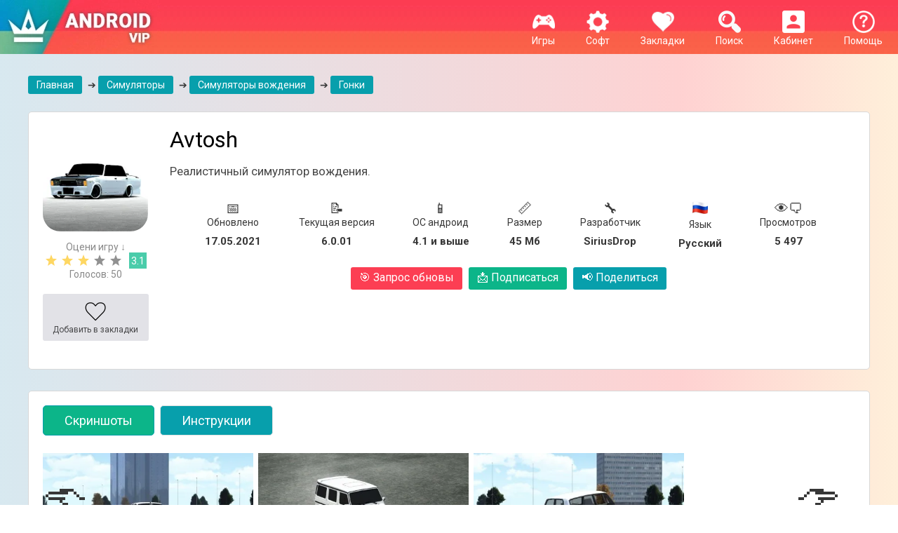

--- FILE ---
content_type: text/html; charset=utf-8
request_url: https://androidvip.net/7167-avtosh-android.html
body_size: 20758
content:


<!DOCTYPE html>
<html lang="ru">
    <head>
        <meta http-equiv="X-UA-Compatible" content="IE=edge" />
        <link rel="icon" href="/favicon.svg" type="image/svg+xml">
        <title>Avtosh скачать на Андроид бесплатно на русском версия APK 6.0.01</title>
<meta name="charset" content="utf-8">
<meta name="title" content="Avtosh скачать на Андроид бесплатно на русском версия APK 6.0.01">
<meta name="description" content="На нашем сайте вы можете скачать игру на ваш Андроид Avtosh абсолютно бесплатно, версия APK 6.0.01, ОС 4.1, на русском языке.">
<link rel="canonical" href="https://androidvip.net/7167-avtosh-android.html">
<meta property="twitter:title" content="Avtosh скачать на Андроид бесплатно на русском версия APK 6.0.01">
<meta property="twitter:url" content="https://androidvip.net/7167-avtosh-android.html">
<meta property="twitter:card" content="summary_large_image">
<meta property="twitter:image" content="https://androidvip.net/uploads/posts/2021-05/1621282899_avtosh-android-01.webp">
<meta property="twitter:description" content="Avtosh - это детализированный автомобильный симулятор, где вам предстоит поездить на самых различных машинах и попрактиковаться в экстремальном вождении. Среди них вы найдёте немалое количество популярных автомобилей, на которых можно будет выполнять трюки или просто ездить по локациям. Данная игра">
<meta property="og:type" content="article">
<meta property="og:site_name" content="Скачать игры на Андроид бесплатно. Программы для Android | Новинки и лучшие игры за 2018-2019 год.">
<meta property="og:title" content="Avtosh скачать на Андроид бесплатно на русском версия APK 6.0.01">
<meta property="og:url" content="https://androidvip.net/7167-avtosh-android.html">
<meta property="og:image" content="https://androidvip.net/uploads/posts/2021-05/1621282899_avtosh-android-01.webp">
<meta property="og:description" content="Avtosh - это детализированный автомобильный симулятор, где вам предстоит поездить на самых различных машинах и попрактиковаться в экстремальном вождении. Среди них вы найдёте немалое количество популярных автомобилей, на которых можно будет выполнять трюки или просто ездить по локациям. Данная игра">
        <link rel="stylesheet" href="/templates/droidsmile2/css/full.min.css?7" type="text/css" />
        <link rel="stylesheet" href="/templates/droidsmile2/css/style.min.css?11" type="text/css" />
         
        
        
        <link rel="stylesheet" href="/templates/droidsmile2/css/rate-ful.css?5" type="text/css" />
        
        <link href="/templates/droidsmile2/lazydev/dle_subscribe/assets/dle_subscribe_style.css?5" type="text/css" rel="stylesheet" />
        
        
        <!--[if lte IE 7]>
            <link rel="stylesheet" href="/templates/droidsmile2/css/style-ie.css" type="text/css" />
        <![endif]-->
        <meta name="viewport" content="width=device-width, initial-scale=1, maximum-scale=1">
        <link href="https://fonts.googleapis.com/css?display=swap&family=Roboto:400,700,400italic,700italic&subset=latin,latin-ext,cyrillic,cyrillic-ext" rel="stylesheet" type="text/css" />
    </head>
    <body>
    <style>
 .slidernone {
     display: none;
}
 .t1 {
     width: 100% !important;
}
 .t3 {
     width: 94% !important;
}
 @media (max-width: 767px) {
     .b-top {
         left: -15px !important;
    }
     .b-top-but {
         margin-left: 0px !important;
         padding: 35px 20px 0px;
    }
     .mob14 {
         font-size: 14px !important;
    }
     .bl-1 {
         min-height: 206px;
         margin-bottom: 6px;
    }

     .main-news {
         width: 48% !important;
    }
     .main-news:nth-child(2n) {
         margin: 0 0 6px 0 !important;
    }
     .main-news1 {
         width: 48% !important;
    }
     .main-news1:nth-child(2n) {
         margin: 0 0 6px 0 !important;
    }
     .main-news2 {
         width: 95% !important;
    }
    .main-news3 {
         width: 47% !important;
    }
     .b-top:hover {
         opacity: 0.5;
         cursor: pointer;
    }
     .flex {
        display: flex;
    	justify-content: space-between;
     }
     .mob-link {
        padding: 5px 4px !important;
        margin: 20px 5px 10px 0 !important;
        flex: 1;
        font-size: 13px;
     }
     .mob-link span {
        display: block;
     }
}
 @media (min-width: 767px) and (max-width: 991px) {
     .logo {
         display: none;
    }
     .bl-1 {
         min-height: 254px;
    }

     .main-news {
         width: 31% !important;
    }
     .main-news1 {
         width: 31% !important;
    }
     .main-news2 {
         width: 95% !important;
    }
     .main-news3 {
         width: 48% !important;
    }
}
 @media (min-width: 991px) and (max-width: 1199px) {
     .menu-off {
         display: none;
    }
     .bl-1 {
         height: 310px;
    }

     .main-news {
         width: 23% !important;
    }
     .main-news1 {
         width: 23% !important;
    }
     .main-news2 {
         width: 95% !important;
    }
     .main-news3 {
         width: 23% !important;
    }
}
 @media (min-width: 1199px) {
     .menu-off {
         display: none;
    }
     .bl-1 {
         height: 310px;
    }

     .desc18 {
         font-size: 18px !important;
    }
     .main-news {
         width: 230px !important;
    }
     .main-news:nth-of-type(5n) {
        margin: 0 0 6px 0 !important;
    }
     .main-news1 {
         width: 11.6% !important;
    }
     .main-news1:nth-child(8n) {
         margin: 0 0 6px 0 !important;
    }
      .main-news3 {
         width: 24% !important;
    }
     .main-news3:nth-child(8n) {
         margin: 0 0 6px 0 !important;
    }
     .main-news2 {
         width: 95% !important;
    }
     .main-news2:nth-child(5n) {
         margin: 0 0 6px 0 !important;
    }
}
 @media (min-width: 726px) {
     .no-desktop {
         display: none;
    }
}
 .linknew a {
     display: inline-block;
     background: #079fac;
     border-radius: 3px;
     padding: 5px 12px;
     color: #fff;
     margin: 20px 5px 10px 0;
}
 .linknew a:hover{
     opacity: .8;
}
 .linknew {
     text-align: center;
}
 .new-menu a {
     display: inline-block;
     margin: 20px 15px 0 15px;
}
 .hidden-menu {
     text-align: center;
}
 .test1 {
    padding:30px 0 0 0;
}
 .test2 {
    padding:0 0 30px 0;
}
 .full-news-descr ul {
    list-style: none;
     padding: 0;
     margin: 0;
}
 .full-news-descr li {
    padding-left: 1rem;
     text-indent: -0.75rem;
}
 .full-news-descr li::before {
     content: "✔️ ";
}
 .info-span{
    font-size: 15px;
     font-weight: bold;
    margin-top: 10px;
    white-space: break-spaces;
}
 .info-new {
    display: inline-block;
     margin: 10px 20px;
}
 .no-img img {
    display:none;
}
 @media (max-width: 767px) {
     .full-new {
        display: block;
        width: 100%;
    }
     .full-new1 {
        display: block;
        width: 100%;
    }
}
 @media (min-width: 768px) and (max-width: 991px) {
     .full-new {
        display: inline-block;
         float: left;
         margin-right: 15px;
        width: 13%;
    }
     .full-new1 {
        display: inline-block;
         float: left;
         margin-left: 15px;
        width: 84%;
    }
}
 @media (min-width: 992px) {
     .full-new {
        display: inline-block;
         float: left;
         margin-right: 15px;
        width: 13%;
    }
     .full-new1 {
        display: inline-block;
         float: left;
         margin-left: 15px;
        width: 84%;
    }
     .ofh {overflow-x: hidden !important;}
}
    .apks {padding: 20px;border-radius: 4px;background-color: #079fac;margin: 10px 0;color: white;}
    .apks a {color: #414141;}
    .podp {background:#0cb589 !important;}
    .podp:hover {opacity: .8;}
    
/* ===== БУРГЕР МЕНЮ ===== */ 
.menu-mobile {display:none}
@media (max-width: 768px) {
    
    .new-bg {
  display: flex;
  align-items: center;
  justify-content: center;
  flex-wrap: wrap;
  position: relative;
  z-index: 1001;
}

.logo img {
  height: 55px;
}

.menu-new {
  text-align: center;
  color: #fff;
  margin: 0 5px;
}

.menu-new a {
  color: #fff;
  text-decoration: none;
}

.burger {
  display: none;
  flex-direction: column;
  justify-content: center;
  cursor: pointer;
  width: 25px;
  height: 20px;
  gap: 5px;
  z-index: 1002;
  position: absolute;
  left: 15px;
  top: 50%;
  transform: translateY(-50%);
}

.burger span {
  display: block;
  height: 3px;
  background: #fff;
  border-radius: 2px;
  transition: all 0.3s;
}

.menu-overlay {
  display: none;
  position: fixed;
  inset: 0;
  background: rgba(0,0,0,0.5);
  z-index: 1000;
  opacity: 0;
  transition: opacity 0.3s ease;
}
    
  .new-bg {
    justify-content: space-between;
    padding-left: 79px;
  }

  .burger {
    display: flex;
  }

  .menu-new.open2,
  .menu-new.open1 {
    display: flex !important;
    flex-direction: column;
    align-items: center;
    position: relative;

  }
.menu-new.open1 {
  order: 1;
}
.menu-new.open2 {
  order: 2;
}

  .new-bg > .menu-new:not(.open2):not(.open1):not(.logo) {
    display: none;
  }

  .menu-mobile {
    position: fixed;
    top: 0;
    right: -260px;
    width: 260px;
    height: 100%;
    background: #fa3f51;
    display: flex;
    flex-direction: column;
    align-items: center;
    transition: right 0.3s ease;
    z-index: 1001;
  }

  .menu-mobile.active {
    right: 0;
  }

  .menu-mobile .menu-new {
    display: block !important;
    margin: 5px 0;
  }

  .menu-overlay.active {
    display: block;
    opacity: 1;
  }

  .burger.active span:nth-child(1) {
    transform: rotate(45deg) translateY(8px);
  }
  .burger.active span:nth-child(2) {
    opacity: 0;
  }
  .burger.active span:nth-child(3) {
    transform: rotate(-45deg) translateY(-8px);
  }
}
    
.fl {
  display: flex;
  justify-content: space-between;
  align-items: flex-start;
  gap: 20px;
}

.lev {
  flex: 1 1 60%;
}

.prav {
  flex: 0 0 35%;
  text-align: center;
}
@media (max-width: 767px) {
    .full-news-icon {
        width: 130px;
        height: 130px;
        margin: 0 auto;
    }
    .full-news-icon img {
        width: 130px;
        min-height: 130px;
    }
}
</style>
        <script async data-cfasync="false">
  (function() {
      const url = new URL(window.location.href);
      const clickID = url.searchParams.get("click_id");
      const sourceID = url.searchParams.get("source_id");
      const s = document.createElement("script");
      s.dataset.cfasync = "false";
      s.src = "https://push-sdk.com/f/sdk.js?z=2210169";
      s.onload = (opts) => {
          opts.zoneID = 2210169;
          opts.extClickID = clickID;
          opts.subID1 = sourceID;
          opts.actions.onPermissionGranted = () => {};
          opts.actions.onPermissionDenied = () => {};
          opts.actions.onAlreadySubscribed = () => {};
          opts.actions.onError = () => {};
      };
      document.head.appendChild(s);
  })()
</script>
        <div class="new-bg">
          <a href="/" class="logo" rel="nofollow"><img src="/templates/droidsmile2/images/logo.webp" alt="Игры и программы на сайте Androidvip" /></a>
		  
          <div class="menu-new" data-order="5"><a href="/help"><img src="/templates/droidsmile2/images/m-2.webp"><br>Помощь</a></div>
          <div class="menu-new open2" data-order="7"><img src="/templates/droidsmile2/images/enter-icon.webp"><br>Кабинет</div>
          <div class="menu-new open1" data-order="6"><img src="/templates/droidsmile2/images/search-icon.webp"><br>Поиск</div>
          <div class="menu-new" data-order="4"><a href="/favorites" rel="nofollow"><img src="/templates/droidsmile2/images/m-3.webp"><br>Закладки <span id="favmod-count"></span></a></div>
          <div class="menu-new open4" data-order="3"><a href="/soft" class="open4" rel="nofollow"><img src="/templates/droidsmile2/images/m-5.webp"><br>Софт</a></div>
          <div class="menu-new open3" data-order="2"><a href="/games" class="open3" rel="nofollow"><img src="/templates/droidsmile2/images/m-1.webp"><br>Игры</a></div>
          <div class="menu-new" data-order="1"><a href="/" class="menu-off" rel="nofollow"><img src="/templates/droidsmile2/images/home.webp"><br>Главная</a></div>
        </div>

        
		<div style="clear:both;"></div>
        <div class="main-center-block">
            <div style="position: relative;">

<div class="login-block" style="background: none;padding-top: 20px;">
	<div class="login-image2" style="display: none;"></div>
	<div class="login-block-title" style="color: #000;position: static;padding: 0 0 15px 0;">
		Войти на сайт
	</div>
	<form method="post" action="">
		<div class="login-line">
			<input name="login_name" type="text" class="login-input-text" placeholder="логин" title="Ваше имя на сайте" />
		</div>
		<div class="login-line">
			<input name="login_password" type="password" class="login-input-text" placeholder="пароль" title="Ваш пароль" />
		</div>
		<div style="clear: both;"></div>
		<input onclick="submit();" type="submit" class="enter" value="ВОЙТИ" /><input name="login" type="hidden" id="login" value="submit" />
		<div class="reg-link">
			<a href="https://androidvip.net/index.php?do=register" title="регистрация на сайте" rel="nofollow">Регистрация</a><br />
			<a href="https://androidvip.net/index.php?do=lostpassword" title="регистрация на сайте" rel="nofollow">Забыл пароль?</a>
		</div>
		
		<div class="login-soc">
			<div class="login-soc-title">
				Войти через:
			</div>
			<a href="https://oauth.vk.com/authorize?client_id=7130013&amp;redirect_uri=https%3A%2F%2Fandroidvip.net%2Findex.php%3Fdo%3Dauth-social%26provider%3Dvk&amp;scope=offline%2Cemail&amp;state=58da086bb9646a8d7a28bf89bcbccf21&amp;response_type=code&amp;v=5.90" class="login-soc1" target="_blank" rel="nofollow"></a>
			<a href="https://connect.ok.ru/oauth/authorize?client_id=&amp;redirect_uri=https%3A%2F%2Fandroidvip.net%2Findex.php%3Fdo%3Dauth-social%26provider%3Dod&amp;scope=VALUABLE_ACCESS%3BGET_EMAIL&amp;state=58da086bb9646a8d7a28bf89bcbccf21&amp;response_type=code" class="login-soc2" target="_blank" rel="nofollow"></a>
			<a href="https://www.facebook.com/dialog/oauth?client_id=&amp;redirect_uri=https%3A%2F%2Fandroidvip.net%2Findex.php%3Fdo%3Dauth-social%26provider%3Dfc&amp;scope=public_profile%2Cemail&amp;display=popup&amp;state=58da086bb9646a8d7a28bf89bcbccf21&amp;response_type=code" class="login-soc3" target="_blank" rel="nofollow"></a>
			<a href="https://oauth.mail.ru/login?client_id=&amp;redirect_uri=https%3A%2F%2Fandroidvip.net%2Findex.php%3Fdo%3Dauth-social%26provider%3Dmailru&amp;scope=userinfo&amp;state=58da086bb9646a8d7a28bf89bcbccf21&amp;response_type=code" class="login-soc4" target="_blank" rel="nofollow"></a>
			<a href="https://oauth.yandex.ru/authorize?client_id=&amp;redirect_uri=https%3A%2F%2Fandroidvip.net%2Findex.php%3Fdo%3Dauth-social%26provider%3Dyandex&amp;state=58da086bb9646a8d7a28bf89bcbccf21&amp;response_type=code" class="login-soc5" target="_blank" rel="nofollow"></a>
			<a href="https://accounts.google.com/o/oauth2/auth?client_id=&amp;redirect_uri=https%3A%2F%2Fandroidvip.net%2Findex.php%3Fdo%3Dauth-social%26provider%3Dgoogle&amp;scope=https%3A%2F%2Fwww.googleapis.com%2Fauth%2Fuserinfo.email+https%3A%2F%2Fwww.googleapis.com%2Fauth%2Fuserinfo.profile&amp;state=58da086bb9646a8d7a28bf89bcbccf21&amp;response_type=code" class="login-soc6" target="_blank" rel="nofollow"></a>
			<div style="clear: both;"></div>
		</div>
		
	</form>
	<div style="clear: both;"></div>
</div>
</div>
            <div class="left-menu">
                <div class="hidden-menu linknew op3">
                    <a href="/top-100-igr.html" style="background: #0cb589;">Топ 100 игр</a>
                    <a href="/arcade">Аркады</a>
                    <a href="/anime">Аниме</a>
                    <a href="/action">Экшены</a>
                    <a href="/horror">Хорроры</a>
                    <a href="/strategy">Стратегии</a>
                    <a href="/rpg">RPG</a>
                    <a href="/puzzle">Головоломки и квесты</a>
                    <a href="/fighting">Драки</a>
                    <a href="/simulation">Симуляторы</a>
                    <a href="/racing">Гонки</a>
                    <a href="/sport">Спортивные</a>
                    <a href="/muzykalnye">Музыкальные и ритм игры</a>
                    <a href="/prikljuchenija">Приключения</a>
                    <a href="/for-kids">Для детей</a>
                    <a href="/casual">Казуальные</a>
                    <a href="/card">Карточные и настольные</a>
                    <a href="/adult-18">Для взрослых 18+</a>
                    <a href="/other">Другие</a>
                </div>
                <div class="hidden-menu linknew op4">
                    <a href="/top-100-programm.html" style="background: #0cb589;">Топ 100 программ</a>
                    <a href="/internet">Интернет</a>
                    <a href="/communications-and-social">Связь и соцсети</a>
                    <a href="/videopleery-i-redaktory">Видеоплееры и редакторы</a>
                    <a href="/muzyka-i-audio">Музыка и аудио</a>
                    <a href="/photo">Фоторедакторы</a>
                    <a href="/emuljatory">Эмуляторы</a>
                    <a href="/system">Системные</a>
                    <a href="/shopping">Покупки</a>
                    <a href="/education">Образование</a>
                    <a href="/productivity">Работа</a>
                    <a href="/entertainment">Развлечения</a>
                    <a href="/personalization">Оформление</a>
                    <a href="/ai">ИИ (Нейросеть, чат боты и т. д.)</a>
                    <a href="/othersoft">Другие</a>
                </div>
            </div>
        </div>
        <div style="clear:both;"></div>

                <div class="main-center-block">
                    <div class="search-block" style="display: none;">
                        <div class="search-block2">
                            <form method="post" action="" style="margin: 0; padding: 0;">
                                <input type="hidden" name="do" value="search" />
                                <input type="hidden" name="subaction" value="search" />
                                <input name="story" type="text" class="form-text" id="story" value="поиск по сайту" onblur="if(this.value=='') this.value='поиск по сайту';" onfocus="if(this.value=='поиск по сайту') this.value='';" title="наберите Ваш запрос и нажмите enter" />
                                <input type="image" src="/templates/droidsmile2/images/search.webp" value="Найти!" border="0" class="form-search" alt="Найти!" />
                            </form>
                        </div>
                    </div>
                </div>
            
                <div class="main-center-block">


    
</div>
                
                
                
                
        
        		
                
                
                
                
                    <div class="main-center-block">
                        <div class="right-block-content" style="text-align: left;">
                            
                            
                            <div id="dle-content">
<div class="linknew rep" style="display: flex;white-space: nowrap;overflow-x: auto;justify-content: space-between;">
	<span itemscope itemtype="https://schema.org/BreadcrumbList">
		<span itemprop="itemListElement" itemscope itemtype="https://schema.org/ListItem">
			<meta itemprop="position" content="1">
			<a href="https://androidvip.net/" itemprop="item"><span itemprop="name">Главная</span></a>
		</span>
       <span> &#10132; </span>
		<span itemprop="itemListElement" itemscope itemtype="https://schema.org/ListItem">
			<meta itemprop="position" content="2">
			<span itemprop="name"><a href="https://androidvip.net/simulation">Симуляторы</a>   ➔   <a href="https://androidvip.net/simulation/simuljatory-vozhdenija">Симуляторы вождения</a>   ➔   <a href="https://androidvip.net/racing">Гонки</a></span>
		</span>
	</span>
</div>


<div class="full-news" style="margin-top: 10px;" itemscope itemtype='https://schema.org/MobileApplication'>

    <div class="full-news-head">
        <div class="full-news-top">
            <div class="full-new">
                
                
                <div class="full-news-icon"> <img data-src="/uploads/posts/2021-05/1621282943_avtosh-android.webp" alt="Avtosh" /></div>
                
                <div class="cn" style="left: 4px; text-align: -webkit-center;">
                    
                    <div style="color: #898989;">Оцени игру ↓</div>
                    
                    
                    <div style="clear: both;"></div>
                    <div style="max-width: 220px;">
                        <div class="" style="float: left;display: inline-block;"><div id='ratig-layer-7167'>
	<div class="rating">
		<ul class="unit-rating">
		<li class="current-rating" style="width:60%;">60</li>
		<li><a href="#" title="Плохо" class="r1-unit" onclick="doRate('1', '7167'); return false;">1</a></li>
		<li><a href="#" title="Приемлемо" class="r2-unit" onclick="doRate('2', '7167'); return false;">2</a></li>
		<li><a href="#" title="Средне" class="r3-unit" onclick="doRate('3', '7167'); return false;">3</a></li>
		<li><a href="#" title="Хорошо" class="r4-unit" onclick="doRate('4', '7167'); return false;">4</a></li>
		<li><a href="#" title="Отлично" class="r5-unit" onclick="doRate('5', '7167'); return false;">5</a></li>
		</ul>
	</div>
</div></div>
                        <div class="mob8" style="display: inline-block; text-align: center; background-color: #4accaa; color: #fff; padding-top: 4px; padding-bottom: 3px; width: 25px; margin-left: 5px;">3.1</div>
                    </div>
                    <div class="no" style="text-align: center; padding-right: 0 5px 3px 5px; color: #898989; margin-bottom: 10px;">
                        <div>Голосов: <span id="vote-num-id-7167">50</span></div>
                    </div>
                </div>
                <div style="clear: both;"></div>
                
                <div class="mobnew-container">
                    <div class="mobnew dnmob" style="text-align: center; background: #e2e2e7; border-radius: 3px; margin: 10px 0px; padding: 5px 5px; color: #fff; font-size: 12px;">
                        <a href="#download" class="" style="text-align: center; color: #474749;box-sizing: content-box;display: block;padding: 4px;opacity: 1;">
                            <div class="" title="Скачать">
                                <img src="/templates/droidsmile2/images/download.png" style="width: 32px;" /><br />
                                Скачать
                            </div>
                        </a>
                    </div>
                    <div class="mobnew" style="text-align: center; background: #e2e2e7; border-radius: 3px; margin: 10px 0px; padding: 5px 5px; color: #fff; font-size: 12px;">
                        <a href="#" class="favmod" data-id="7167" rel="nofollow" style="text-align: center; color: #474749;">
                            <div class="favmod-add" title="Добавить в закладки">
                                <img src="/templates/droidsmile2/images/heart 2.webp" style="width: 32px;" /><br />
                                Добавить в закладки
                            </div>
                            <div class="favmod-unset" title="Удалить из закладок">
                                <img src="/templates/droidsmile2/images/heart.webp" style="width: 32px;" /><br />
                                Удалить из закладок
                            </div>
                        </a>
                    </div>
                </div>
                <div style="clear: both;"></div>
            </div>

            <style>
            @media (max-width: 767px) {
            .mobnew-container {
              display: flex;
              justify-content: space-between;
              gap: 10px;
              flex-wrap: wrap;
            }

            .mobnew {
              flex: 1;
              min-width: 150px;
              text-align: center;
              background: #e2e2e7;
              border-radius: 3px;
              padding: 10px;
              color: #474749;
              font-size: 12px;
              box-sizing: border-box;
            }
            }
             @media (min-width: 768px) {
                .dnmob {display:none;}
            }
            </style>
            
            <div class="full-new1">
                
                <h1>Avtosh</h1>
                
                <div class="full-news-stb-content no-img" style="margin: 15px 0;">Реалистичный симулятор вождения.</div>
				
                <div style="text-align: center;">
                    <div class="ofh" style="display: flex; white-space: nowrap; overflow-x: auto; justify-content: space-between; padding: 5px 30px;">
                        <div class="info-new">
                            <div style="font-size: 20px;">📅</div>
                            Обновлено<br>
                            <div class="info-span">17.05.2021</div>
                        </div>
                        
                        <div class="info-new">
                            <div style="font-size: 20px;">📝</div>
                            Текущая версия<br>
                            <div class="info-span">6.0.01</div>
                        </div>
                        
                        
                        
                        <div class="info-new">
                            <div style="font-size: 20px;">📱</div>
                            ОС андроид<br>
                            <div class="info-span">4.1 и выше</div>
                        </div>
                        
                        
                        <div class="info-new">
                            <div style="font-size: 20px;">📏</div>
                            Размер<br>
                            <div class="info-span">45 Мб</div>
                        </div>
                        
                        
                        <div class="info-new">
                            <div style="font-size: 20px;">🔧</div>
                            Разработчик<br>
                            <div class="info-span">SiriusDrop</div>
                        </div>
                        
                        
                        <div class="info-new">
                            <div style="font-size: 20px;">
                                <img src="/templates/droidsmile2/images/russia.png" style="width: 22px;">
                                
                            </div>
                            Язык<br>
                            <div class="info-span">Русский</div>
                        </div>
                        
                        <div class="info-new">
                            <div style="font-size: 20px;">👁‍🗨</div>
                            Просмотров<br>
                            <div class="info-span">5 497</div>
                        </div>
                    </div>
                </div>

                <div style="text-align: center;font-size: 16px;" class="linknew flex">
                    <a onclick='checkGPV();' style="background: #fc3e53;margin-top: 10px;cursor: pointer;padding-bottom: 8px;" class="mob-link"><span>🎯</span> Запрос обновы</a>
                    <a href="#" style="color: #fff;margin-top: 10px;padding-bottom: 8px;" class="open5 podp mob-link"><span>📩</span> Подписаться</a>
                    <a href="#" style="color: #fff;margin-top: 10px;padding-bottom: 8px;" class="1open6 mob-link" id="shareButton"><span>📢</span> Поделиться</a>
                    <div id="textGPV" style="text-align: center;margin: 15px 0;"></div>
                    <div style="clear: both;"></div>
                </div>
                <div class="op6" style="display: none;text-align: center;"><div class="ya-share2 hide_on_mob" style="display:inline-block;" data-services="vkontakte,facebook,odnoklassniki,gplus" data-counter=""></div></div>

            </div>
            <div style="clear: both;"></div>
            <div class="op5" style="display: none;"><!-- DLE Subscribe developed by https://lazydev.pro --><div id="block_sub_ds_0394229bf68edb0266e8723bc825a5b8" class="subscr-lazydev ignore-select">
    <div class="subscr-left">
        <div class="subscr-title">Подписаться на новость Avtosh</div>
        <div class="subscr-desc">При обновлении версии приложения вы получите уведомление на E-mail.</div>
    </div>
    <div class="subscr-right">
        <div class="subscr-btn" data-type="subscribe" data-subscribe="dle_subscribe" data-pagetype="news" data-block="ds_0394229bf68edb0266e8723bc825a5b8" data-pagevalue="NzE2Nw==">Подписаться на обновления</div>
        <div class="subscr-info">Уже подписались: <span>0</span></div>
    </div>
</div><!-- DLE Subscribe developed by https://lazydev.pro --></div>
            <div style="margin-top: 10px;">

            </div>
        </div>
    </div>
</div>
    
	
    
	<div class="tt-tabs">
		<div class="index-tabs">
			<span style="margin-bottom: 10px;">Скриншоты</span>
			
            <span style="margin-bottom: 10px;">Инструкции</span>
		</div>
		<div class="index-panel">
			
			<div class="tt-panel">
				<div class="tcarusel">
					<div class="tcarusel-main">
						<ul class="tcarusel-scroll">
												
						</ul>
					</div>
					<div style="clear: both;"></div>
					<div class="tcarusel-prev" style="user-select: none;"><span style="font-size: 64px;">👈</span></div>
					<div class="tcarusel-next" style="user-select: none;"><span style="font-size: 64px;">👉</span></div>
				</div>
				<div class="hidden-images"><!--MBegin:https://androidvip.net/uploads/posts/2021-05/1621282889_avtosh-android-06.webp|--><a href="https://androidvip.net/uploads/posts/2021-05/1621282889_avtosh-android-06.webp" class="highslide"><img data-src="/uploads/posts/2021-05/medium/1621282889_avtosh-android-06.webp" style="max-width:100%;" alt=""></a><!--MEnd--><br><!--MBegin:https://androidvip.net/uploads/posts/2021-05/1621282922_avtosh-android-05.webp|--><a href="https://androidvip.net/uploads/posts/2021-05/1621282922_avtosh-android-05.webp" class="highslide"><img data-src="/uploads/posts/2021-05/medium/1621282922_avtosh-android-05.webp" style="max-width:100%;" alt=""></a><!--MEnd--><br><!--MBegin:https://androidvip.net/uploads/posts/2021-05/1621282913_avtosh-android-04.webp|--><a href="https://androidvip.net/uploads/posts/2021-05/1621282913_avtosh-android-04.webp" class="highslide"><img data-src="/uploads/posts/2021-05/medium/1621282913_avtosh-android-04.webp" style="max-width:100%;" alt=""></a><!--MEnd--></div>
			</div>
			
            
			

            <div class="tt-panel">
                <div class="linknew">
                    <a href="/594-kak-poluchit-root-prava-na-android.html" rel="nofollow">Как получить Root права на Android?</a>
                    <a href="/4136-kak-ubrat-reklamu-na-android.html" rel="nofollow">Как убрать рекламу на Android</a>
                    <a href="/4137-kak-ubrat-lagi-v-igrah-na-android.html" rel="nofollow">Как убрать лаги в играх на Android</a>
                    <a href="/4051-razgon-processora-android.html" rel="nofollow">Разгон процессора Android</a>
                    <a href="/4052-kak-ochistit-pamjat-na-android.html" rel="nofollow">Как очистить память на Android</a>
                </div>
			</div>
		</div>
	</div>

	<div class="full-news-stb">
		<div class="full-news-stb-content">
			<div class="full-news-descr" itemprop="description">               
				Avtosh - это детализированный автомобильный симулятор, где вам предстоит поездить на самых различных машинах и попрактиковаться в экстремальном вождении. Среди них вы найдёте немалое количество популярных автомобилей, на которых можно будет выполнять трюки или просто ездить по локациям.<br><br><div style="text-align:center;"><!--MBegin:https://androidvip.net/uploads/posts/2021-05/1621282899_avtosh-android-01.webp|--><a href="https://androidvip.net/uploads/posts/2021-05/1621282899_avtosh-android-01.webp" class="highslide"><img data-src="/uploads/posts/2021-05/medium/1621282899_avtosh-android-01.webp" style="max-width:100%;" alt="Avtosh фото"></a><!--MEnd--></div><br>Данная игра не может порадовать большим количеством контента, однако благодаря реалистичной физике и динамичным заездам на специальных дорогах, процесс очень даже увлекательный. К тому же, у вас есть собственный гараж, где можно заняться тюнингом автомобилей, тем самым увеличивая их характеристики и меняя внешность. Регулярно улучшайте не только машины, но и ваши способности, чтобы отлично выполнять задания и подняться в рейтинге игроков.<br><br><div style="text-align:center;"><!--MBegin:https://androidvip.net/uploads/posts/2021-05/1621282940_avtosh-android-02.webp|--><a href="https://androidvip.net/uploads/posts/2021-05/1621282940_avtosh-android-02.webp" class="highslide"><img data-src="/uploads/posts/2021-05/medium/1621282940_avtosh-android-02.webp" style="max-width:100%;" alt="Avtosh фото 2"></a><!--MEnd--></div><br>Разработчики регулярно добавляют новые модели автомобилей, среди которых вы уже сможете сейчас найти отечественные ВАЗ 2101, ВАЗ 2107, Приору, Ниву, различные иномарки и многое другое. Все они будут открываться постепенно, за заработанные в игре очки. А от того, что в симуляторе реализована качественная графика, все модели транспортных средств выглядят и ведут себя очень натурально!<br><br><div style="text-align:center;"><!--MBegin:https://androidvip.net/uploads/posts/2021-05/1621282954_avtosh-android-03.webp|--><a href="https://androidvip.net/uploads/posts/2021-05/1621282954_avtosh-android-03.webp" class="highslide"><img data-src="/uploads/posts/2021-05/medium/1621282954_avtosh-android-03.webp" style="max-width:100%;" alt="Avtosh фото 3"></a><!--MEnd--></div><br>Особенности симулятора:<br><!--dle_list--><ul><li>Десятка моделей автомобилей, с уникальными характеристиками;<br></li><!--dle_li--><li>Реалистичная физика и графика;<br></li><!--dle_li--><li>Возможность тюнинговать все машины;<br></li><!--dle_li--><li>Постоянно выходят обновления.<br></li></ul><!--dle_list_end-->
				<div style="clear: both;"></div>
			</div>
		</div>
	</div>

    
    
    <a name="download" id="download"></a>

	<div class="full-news-stb">
        
		<h2 class="full-news-stb-title">
			Скачать игру Avtosh на Андроид
		</h2>
		<div class="full-news-stb-content">
            
            
<div class="sect222 fdl-box sect-green sect-weektop2" style="text-align: left;">
    
    
    
    <div class="sect-cont nlink">
			

<a href="http://vipdisc.net/download.php?id=11419" class="fdl-btn fx-row fx-middle" rel="nofollow">
            <div class="fdl-btn-icon fx-col fx-center"><img src="/templates/droidsmile2/images/download.webp" alt="" style="width: 50%;padding-left: 15px;"></div>
            <div class="fdl-btn-desc fx-1">
                <div class="fdl-btn-title">Avtosh 6.0.01</div>
                
            </div>
            <div class="fdl-btn-size desc18">45.39 Mb</div>
        </a>

			<div style="text-align: center;margin-top: 10px;background-color: #cecece;padding: 10px 0;border-radius: 4px;">
                🛡️ <span>Проверено с помощью VirusTotal: безопасно. Результат сканирования — без угроз.</span>
        	</div>
        	 
        
            
            <a href="/redirect.html?hash=aHR0cHM6Ly9wbGF5Lmdvb2dsZS5jb20vc3RvcmUvYXBwcy9kZXRhaWxzP2lkPWNvbS5TaXJpdXNEcm9wLkF2dG9zaCUlJUF2dG9zaCUlJQ==" rel="nofollow" class="fdl-btn fx-row fx-middle fdl-btn-gp" style="margin-top: 15px;" target="_blank">
                <div class="fdl-btn-icon fx-col fx-center fx-middle"><img src="/templates/droidsmile2/images/gp.webp" alt=""></div>
                <div class="fdl-btn-desc fx-1">
                    <div class="fdl-btn-title">Загрузить на Google Play</div>
                </div>
            </a>
            
    
        
    	</div>
	</div> 
</div>
        
        <div style="text-align: center;">
            <div class="linknew" style="float:left;"><span style="font-size: 16px;padding-right: 5px;">Теги:</span> <a href="https://androidvip.net/tags/%D0%B8%D0%B3%D1%80%D1%8B%20%D0%B1%D0%B5%D0%B7%20%D0%BA%D1%8D%D1%88%D0%B0/">игры без кэша</a><a href="https://androidvip.net/tags/%D0%B8%D0%B3%D1%80%D1%8B%20%D0%BD%D0%B0%20%D1%80%D1%83%D1%81%D1%81%D0%BA%D0%BE%D0%BC%20%D1%8F%D0%B7%D1%8B%D0%BA%D0%B5/">игры на русском языке</a> <a href="/tags/" style="background: #0cb589;">Смотреть все теги</a></div>
            <div style="float:right;padding-top: 20px;"><a href="javascript:AddComplaint('7167', 'news')" style="background: #666;-moz-border-radius: 5px;-webkit-border-radius: 5px;border-radius: 4px;padding: 5px 10px;color: #fff;display: block;font-size: 15px;" rel="nofollow">Битый файл? Ошибка? <b style="text-decoration: underline;">Напишите нам</b>, мы исправим</a></div>
        </div>

        <div style="clear:both;"></div>
            <div class="brbr" style="height: 20px;clear:both;"></div>
            <div style="padding-top:27px;float: right;font-size: 15px;">
            Автор: <a href="/user/Edbadbass" rel="nofollow" style="color: #30bfee;">Edbadbass</a>
            </div>
        <div style="clear:both;"></div>
    </div>
    
    
	<div class="full-news-stb" style="background: #ffffff;">
		<div class="full-news-stb-title">
			<h2 class="full-news-stb-title">Как установить (обновить) игру</h2>
		</div>
		<div class="full-news-stb-content" style="word-wrap: break-word;">
			<ol>
                <li>Скачайте APK файл на ваш андроид. Если у вас уже установлена старая версия приложения, то обновляем до свежей поверх имеющейся версии, иначе возможна потеря сохранённых данных.</li>
                <li>Начните установку с помощью ES Проводник или подобного менеджера файлов (обычно загруженные файлы хранятся в папке Download).</li>
                <li>Запустите приложение на вашем телефоне или планшете</li>
            </ol>
            
		</div>
    
        
    
        
        
        
        
        
        
		
		
        <div style="text-align: center;padding-top: 20px;padding-bottom: 20px;"><a class="mob14" href="/8-how-to-install-games-and-apps-to-android.html" style="background: #049bce;-moz-border-radius: 5px;-webkit-border-radius: 5px;border-radius: 4px;padding: 5px 10px;color: #fff;font-size: 15px;" rel="nofollow">Подробнее</a></div>
	</div>
    

	<div class="right-block" style="margin-bottom: 30px;">
		<div class="right-block-title">
			<div class="exh2">Похожие игры</div>
		</div>
		<div class="right-block-content">
			<div class="main-news" style="position:relative;border-radius: 10px;margin: 0 6px 6px 0;">
	<div class="main-news-image">
		<a href="https://androidvip.net/5822-simuljator-vozhdenija-onlajn-android.html"><img data-src="/uploads/posts/2021-11/thumbs/1637052313_simuljator-vozhdenija-onlajn-android.webp" alt="Симулятор вождения: Онлайн" />
        </a>
	</div>
	<div class="main-news-title">
		<a href="https://androidvip.net/5822-simuljator-vozhdenija-onlajn-android.html">Симулятор вождения: Онлайн</a>
	</div>
	<div class="main-news-text">
		Симулятор вождения и тюнинга автомобилей.<div style="clear: both;"></div>
        <div style="margin-top: 5px;">v. 1.3</div>
	</div>
</div>




<div class="main-news" style="position:relative;border-radius: 10px;margin: 0 6px 6px 0;">
	<div class="main-news-image">
		<a href="https://androidvip.net/6489-avtomobilej-vozhdenija-shkoly-realnye-vozhdenija-test-android.html">
        <img data-src="/uploads/posts/2021-02/1612974348_avtomobilej-vozhdenija-shkoly-realnye-vozhdenija-test-android.webp" alt="Автомобилей Вождения Школы: Реальные Вождения Тест" /></a>
	</div>
	<div class="main-news-title">
		<a href="https://androidvip.net/6489-avtomobilej-vozhdenija-shkoly-realnye-vozhdenija-test-android.html">Автомобилей Вождения Школы: Реальные Вождения Тест</a>
	</div>
	<div class="main-news-text">
		Реалистичный симулятор вождения.<div style="clear: both;"></div>
        <div style="margin-top: 5px;">v. 2.16</div>
	</div>
</div>




<div class="main-news" style="position:relative;border-radius: 10px;margin: 0 6px 6px 0;">
	<div class="main-news-image">
		<a href="https://androidvip.net/1748-avtosh-2-charx-android.html">
        <img data-src="/uploads/posts/2017-08/thumbs/1502825769_avtosh-2-charx-android.webp" alt="Avtosh: 2 Charx" /></a>
	</div>
	<div class="main-news-title">
		<a href="https://androidvip.net/1748-avtosh-2-charx-android.html">Avtosh: 2 Charx</a>
	</div>
	<div class="main-news-text">
		Выполняйте трюки на тюнингованых &quot;тазах&quot;.<div style="clear: both;"></div>
        <div style="margin-top: 5px;">v. 1.0.6</div>
	</div>
</div>




<div class="main-news" style="position:relative;border-radius: 10px;margin: 0 6px 6px 0;">
	<div class="main-news-image">
		<a href="https://androidvip.net/6731-drive-sim-unlimited-android.html">
        <img data-src="/uploads/posts/2021-03/1615919574_drive-sim-unlimited-android.webp" alt="Drive Sim Unlimited" /></a>
	</div>
	<div class="main-news-title">
		<a href="https://androidvip.net/6731-drive-sim-unlimited-android.html">Drive Sim Unlimited</a>
	</div>
	<div class="main-news-text">
		Симулятор вождения с различными режимами.<div style="clear: both;"></div>
        <div style="margin-top: 5px;">v. 1.0.1</div>
	</div>
</div>




<div class="main-news" style="position:relative;border-radius: 10px;margin: 0 6px 6px 0;">
	<div class="main-news-image">
		<a href="https://androidvip.net/6253-car-simulator-golf-android.html">
        <img data-src="/uploads/posts/2021-01/1610218830_car-simulator-golf-android.webp" alt="Car Simulator Golf" /></a>
	</div>
	<div class="main-news-title">
		<a href="https://androidvip.net/6253-car-simulator-golf-android.html">Car Simulator Golf</a>
	</div>
	<div class="main-news-text">
		Детальный симулятор автомобиля Volkswagen Golf.<div style="clear: both;"></div>
        <div style="margin-top: 5px;">v. 1.1.0</div>
	</div>
</div>





			<div style="clear: both;"></div>
		</div>
	</div>
    
	<div class="full-news-stb">
		<div class="full-news-stb-content">
            <div style="font-size: 18px;font-weight: 400;color: #000;">Оставьте, пожалуйста, свой комментарий к игре  Avtosh</div>
			<div class="hidden-comment">
				<div class="">
					<form  method="post" name="dle-comments-form" id="dle-comments-form" ><div class="add-comment">
	
	<div class="add-comment-line">
		<div class="add-comment-line-left">
			Ваше Имя:
		</div>
		<div class="add-comment-line-right">
			<input type="text" name="name" id="name" class="form-input-stand" />
		</div>
	</div>
	<div class="add-comment-line" style="display:none;">
		<div class="add-comment-line-left">
			Ваш E-Mail:
		</div>
		<div class="add-comment-line-right">
			<input type="text" name="mail" id="mail" class="form-input-stand" value="guest@androidvip.net" />
		</div>
	</div>
	
	
	<div class="add-comment-line" style="padding: 10px 0 10px 0;">
		<script>
<!--
var text_enter_url       = "Введите полный URL ссылки";
var text_enter_size       = "Введите размеры флэш ролика (ширина, высота)";
var text_enter_flash       = "Введите ссылку на флэш ролик";
var text_enter_page      = "Введите номер страницы";
var text_enter_url_name  = "Введите описание ссылки";
var text_enter_tooltip  = "Введите подсказку для ссылки";
var text_enter_page_name = "Введите описание ссылки";
var text_enter_image    = "Введите полный URL изображения";
var text_enter_email    = "Введите e-mail адрес";
var text_code           = "Использование: [CODE] Здесь Ваш код.. [/CODE]";
var text_quote          = "Использование: [QUOTE] Здесь Ваша Цитата.. [/QUOTE]";
var text_url_video      = "Введите ссылку на видео:";
var text_url_poster     = "Введите ссылку на постер к видео:";
var text_descr          = "Введите описание:";
var button_insert       = "Вставить";
var button_addplaylist  = "Добавить в плейлист";
var text_url_audio      = "Введите ссылку на аудио:";
var text_upload         = "Загрузка файлов и изображений на сервер";
var error_no_url        = "Вы должны ввести URL";
var error_no_title      = "Вы должны ввести название";
var error_no_email      = "Вы должны ввести e-mail адрес";
var prompt_start        = "Введите текст для форматирования";
var img_title   		= "Введите по какому краю выравнивать картинку (left, center, right)";
var email_title  	    = "Введите описание ссылки";
var text_pages  	    = "Страница";
var image_align  	    = "";
var bb_t_emo  	        = "Вставка смайликов";
var bb_t_col  	        = "Цвет:";
var text_enter_list     = "Введите пункт списка. Для завершения ввода оставьте поле пустым.";
var text_alt_image      = "Введите описание изображения";
var img_align  	        = "Выравнивание";
var text_last_emoji     = "Недавно использованные";
var img_align_sel  	    = "<select name='dleimagealign' id='dleimagealign' class='ui-widget-content ui-corner-all'><option value='' >Нет</option><option value='left' >По левому краю</option><option value='right' >По правому краю</option><option value='center' >По центру</option></select>";
	
var selField  = "comments";
var fombj    = document.getElementById( 'dle-comments-form' );
-->
</script>
<div class="bb-editor">
<div class="bb-pane">
<b id="b_b" class="bb-btn" onclick="simpletag('b')" title="Полужирный"></b>
<b id="b_i" class="bb-btn" onclick="simpletag('i')" title="Наклонный текст"></b>
<b id="b_u" class="bb-btn" onclick="simpletag('u')" title="Подчёркнутый текст"></b>
<b id="b_s" class="bb-btn" onclick="simpletag('s')" title="Зачёркнутый текст"></b>
<span class="bb-sep"></span>
<b id="b_left" class="bb-btn" onclick="simpletag('left')" title="Выравнивание по левому краю"></b>
<b id="b_center" class="bb-btn" onclick="simpletag('center')" title="По центру"></b>
<b id="b_right" class="bb-btn" onclick="simpletag('right')" title="Выравнивание по правому краю"></b>
<span class="bb-sep"></span>
<b id="b_emo" class="bb-btn" onclick="show_bb_dropdown(this)" title="Вставка смайликов" tabindex="-1"></b>
<ul class="bb-pane-dropdown emoji-button">
	<li><table style="width:100%;border: 0px;padding: 0px;"><tr><td style="padding:5px;text-align: center;"><a href="#" onclick="dle_smiley(':bowtie:'); return false;"><img alt="bowtie" class="emoji" src="/engine/data/emoticons/bowtie.png" srcset="/engine/data/emoticons/bowtie@2x.png 2x" /></a></td><td style="padding:5px;text-align: center;"><a href="#" onclick="dle_smiley(':smile:'); return false;"><img alt="smile" class="emoji" src="/engine/data/emoticons/smile.png" srcset="/engine/data/emoticons/smile@2x.png 2x" /></a></td><td style="padding:5px;text-align: center;"><a href="#" onclick="dle_smiley(':laughing:'); return false;"><img alt="laughing" class="emoji" src="/engine/data/emoticons/laughing.png" srcset="/engine/data/emoticons/laughing@2x.png 2x" /></a></td><td style="padding:5px;text-align: center;"><a href="#" onclick="dle_smiley(':blush:'); return false;"><img alt="blush" class="emoji" src="/engine/data/emoticons/blush.png" srcset="/engine/data/emoticons/blush@2x.png 2x" /></a></td><td style="padding:5px;text-align: center;"><a href="#" onclick="dle_smiley(':smiley:'); return false;"><img alt="smiley" class="emoji" src="/engine/data/emoticons/smiley.png" srcset="/engine/data/emoticons/smiley@2x.png 2x" /></a></td><td style="padding:5px;text-align: center;"><a href="#" onclick="dle_smiley(':relaxed:'); return false;"><img alt="relaxed" class="emoji" src="/engine/data/emoticons/relaxed.png" srcset="/engine/data/emoticons/relaxed@2x.png 2x" /></a></td><td style="padding:5px;text-align: center;"><a href="#" onclick="dle_smiley(':smirk:'); return false;"><img alt="smirk" class="emoji" src="/engine/data/emoticons/smirk.png" srcset="/engine/data/emoticons/smirk@2x.png 2x" /></a></td></tr><tr><td style="padding:5px;text-align: center;"><a href="#" onclick="dle_smiley(':heart_eyes:'); return false;"><img alt="heart_eyes" class="emoji" src="/engine/data/emoticons/heart_eyes.png" srcset="/engine/data/emoticons/heart_eyes@2x.png 2x" /></a></td><td style="padding:5px;text-align: center;"><a href="#" onclick="dle_smiley(':kissing_heart:'); return false;"><img alt="kissing_heart" class="emoji" src="/engine/data/emoticons/kissing_heart.png" srcset="/engine/data/emoticons/kissing_heart@2x.png 2x" /></a></td><td style="padding:5px;text-align: center;"><a href="#" onclick="dle_smiley(':kissing_closed_eyes:'); return false;"><img alt="kissing_closed_eyes" class="emoji" src="/engine/data/emoticons/kissing_closed_eyes.png" srcset="/engine/data/emoticons/kissing_closed_eyes@2x.png 2x" /></a></td><td style="padding:5px;text-align: center;"><a href="#" onclick="dle_smiley(':flushed:'); return false;"><img alt="flushed" class="emoji" src="/engine/data/emoticons/flushed.png" srcset="/engine/data/emoticons/flushed@2x.png 2x" /></a></td><td style="padding:5px;text-align: center;"><a href="#" onclick="dle_smiley(':relieved:'); return false;"><img alt="relieved" class="emoji" src="/engine/data/emoticons/relieved.png" srcset="/engine/data/emoticons/relieved@2x.png 2x" /></a></td><td style="padding:5px;text-align: center;"><a href="#" onclick="dle_smiley(':satisfied:'); return false;"><img alt="satisfied" class="emoji" src="/engine/data/emoticons/satisfied.png" srcset="/engine/data/emoticons/satisfied@2x.png 2x" /></a></td><td style="padding:5px;text-align: center;"><a href="#" onclick="dle_smiley(':grin:'); return false;"><img alt="grin" class="emoji" src="/engine/data/emoticons/grin.png" srcset="/engine/data/emoticons/grin@2x.png 2x" /></a></td></tr><tr><td style="padding:5px;text-align: center;"><a href="#" onclick="dle_smiley(':wink:'); return false;"><img alt="wink" class="emoji" src="/engine/data/emoticons/wink.png" srcset="/engine/data/emoticons/wink@2x.png 2x" /></a></td><td style="padding:5px;text-align: center;"><a href="#" onclick="dle_smiley(':stuck_out_tongue_winking_eye:'); return false;"><img alt="stuck_out_tongue_winking_eye" class="emoji" src="/engine/data/emoticons/stuck_out_tongue_winking_eye.png" srcset="/engine/data/emoticons/stuck_out_tongue_winking_eye@2x.png 2x" /></a></td><td style="padding:5px;text-align: center;"><a href="#" onclick="dle_smiley(':stuck_out_tongue_closed_eyes:'); return false;"><img alt="stuck_out_tongue_closed_eyes" class="emoji" src="/engine/data/emoticons/stuck_out_tongue_closed_eyes.png" srcset="/engine/data/emoticons/stuck_out_tongue_closed_eyes@2x.png 2x" /></a></td><td style="padding:5px;text-align: center;"><a href="#" onclick="dle_smiley(':grinning:'); return false;"><img alt="grinning" class="emoji" src="/engine/data/emoticons/grinning.png" srcset="/engine/data/emoticons/grinning@2x.png 2x" /></a></td><td style="padding:5px;text-align: center;"><a href="#" onclick="dle_smiley(':kissing:'); return false;"><img alt="kissing" class="emoji" src="/engine/data/emoticons/kissing.png" srcset="/engine/data/emoticons/kissing@2x.png 2x" /></a></td><td style="padding:5px;text-align: center;"><a href="#" onclick="dle_smiley(':stuck_out_tongue:'); return false;"><img alt="stuck_out_tongue" class="emoji" src="/engine/data/emoticons/stuck_out_tongue.png" srcset="/engine/data/emoticons/stuck_out_tongue@2x.png 2x" /></a></td><td style="padding:5px;text-align: center;"><a href="#" onclick="dle_smiley(':sleeping:'); return false;"><img alt="sleeping" class="emoji" src="/engine/data/emoticons/sleeping.png" srcset="/engine/data/emoticons/sleeping@2x.png 2x" /></a></td></tr><tr><td style="padding:5px;text-align: center;"><a href="#" onclick="dle_smiley(':worried:'); return false;"><img alt="worried" class="emoji" src="/engine/data/emoticons/worried.png" srcset="/engine/data/emoticons/worried@2x.png 2x" /></a></td><td style="padding:5px;text-align: center;"><a href="#" onclick="dle_smiley(':frowning:'); return false;"><img alt="frowning" class="emoji" src="/engine/data/emoticons/frowning.png" srcset="/engine/data/emoticons/frowning@2x.png 2x" /></a></td><td style="padding:5px;text-align: center;"><a href="#" onclick="dle_smiley(':anguished:'); return false;"><img alt="anguished" class="emoji" src="/engine/data/emoticons/anguished.png" srcset="/engine/data/emoticons/anguished@2x.png 2x" /></a></td><td style="padding:5px;text-align: center;"><a href="#" onclick="dle_smiley(':open_mouth:'); return false;"><img alt="open_mouth" class="emoji" src="/engine/data/emoticons/open_mouth.png" srcset="/engine/data/emoticons/open_mouth@2x.png 2x" /></a></td><td style="padding:5px;text-align: center;"><a href="#" onclick="dle_smiley(':grimacing:'); return false;"><img alt="grimacing" class="emoji" src="/engine/data/emoticons/grimacing.png" srcset="/engine/data/emoticons/grimacing@2x.png 2x" /></a></td><td style="padding:5px;text-align: center;"><a href="#" onclick="dle_smiley(':confused:'); return false;"><img alt="confused" class="emoji" src="/engine/data/emoticons/confused.png" srcset="/engine/data/emoticons/confused@2x.png 2x" /></a></td><td style="padding:5px;text-align: center;"><a href="#" onclick="dle_smiley(':hushed:'); return false;"><img alt="hushed" class="emoji" src="/engine/data/emoticons/hushed.png" srcset="/engine/data/emoticons/hushed@2x.png 2x" /></a></td></tr><tr><td style="padding:5px;text-align: center;"><a href="#" onclick="dle_smiley(':expressionless:'); return false;"><img alt="expressionless" class="emoji" src="/engine/data/emoticons/expressionless.png" srcset="/engine/data/emoticons/expressionless@2x.png 2x" /></a></td><td style="padding:5px;text-align: center;"><a href="#" onclick="dle_smiley(':unamused:'); return false;"><img alt="unamused" class="emoji" src="/engine/data/emoticons/unamused.png" srcset="/engine/data/emoticons/unamused@2x.png 2x" /></a></td><td style="padding:5px;text-align: center;"><a href="#" onclick="dle_smiley(':sweat_smile:'); return false;"><img alt="sweat_smile" class="emoji" src="/engine/data/emoticons/sweat_smile.png" srcset="/engine/data/emoticons/sweat_smile@2x.png 2x" /></a></td><td style="padding:5px;text-align: center;"><a href="#" onclick="dle_smiley(':sweat:'); return false;"><img alt="sweat" class="emoji" src="/engine/data/emoticons/sweat.png" srcset="/engine/data/emoticons/sweat@2x.png 2x" /></a></td><td style="padding:5px;text-align: center;"><a href="#" onclick="dle_smiley(':disappointed_relieved:'); return false;"><img alt="disappointed_relieved" class="emoji" src="/engine/data/emoticons/disappointed_relieved.png" srcset="/engine/data/emoticons/disappointed_relieved@2x.png 2x" /></a></td><td style="padding:5px;text-align: center;"><a href="#" onclick="dle_smiley(':weary:'); return false;"><img alt="weary" class="emoji" src="/engine/data/emoticons/weary.png" srcset="/engine/data/emoticons/weary@2x.png 2x" /></a></td><td style="padding:5px;text-align: center;"><a href="#" onclick="dle_smiley(':pensive:'); return false;"><img alt="pensive" class="emoji" src="/engine/data/emoticons/pensive.png" srcset="/engine/data/emoticons/pensive@2x.png 2x" /></a></td></tr><tr><td style="padding:5px;text-align: center;"><a href="#" onclick="dle_smiley(':disappointed:'); return false;"><img alt="disappointed" class="emoji" src="/engine/data/emoticons/disappointed.png" srcset="/engine/data/emoticons/disappointed@2x.png 2x" /></a></td><td style="padding:5px;text-align: center;"><a href="#" onclick="dle_smiley(':confounded:'); return false;"><img alt="confounded" class="emoji" src="/engine/data/emoticons/confounded.png" srcset="/engine/data/emoticons/confounded@2x.png 2x" /></a></td><td style="padding:5px;text-align: center;"><a href="#" onclick="dle_smiley(':fearful:'); return false;"><img alt="fearful" class="emoji" src="/engine/data/emoticons/fearful.png" srcset="/engine/data/emoticons/fearful@2x.png 2x" /></a></td><td style="padding:5px;text-align: center;"><a href="#" onclick="dle_smiley(':cold_sweat:'); return false;"><img alt="cold_sweat" class="emoji" src="/engine/data/emoticons/cold_sweat.png" srcset="/engine/data/emoticons/cold_sweat@2x.png 2x" /></a></td><td style="padding:5px;text-align: center;"><a href="#" onclick="dle_smiley(':persevere:'); return false;"><img alt="persevere" class="emoji" src="/engine/data/emoticons/persevere.png" srcset="/engine/data/emoticons/persevere@2x.png 2x" /></a></td><td style="padding:5px;text-align: center;"><a href="#" onclick="dle_smiley(':cry:'); return false;"><img alt="cry" class="emoji" src="/engine/data/emoticons/cry.png" srcset="/engine/data/emoticons/cry@2x.png 2x" /></a></td><td style="padding:5px;text-align: center;"><a href="#" onclick="dle_smiley(':sob:'); return false;"><img alt="sob" class="emoji" src="/engine/data/emoticons/sob.png" srcset="/engine/data/emoticons/sob@2x.png 2x" /></a></td></tr><tr><td style="padding:5px;text-align: center;"><a href="#" onclick="dle_smiley(':joy:'); return false;"><img alt="joy" class="emoji" src="/engine/data/emoticons/joy.png" srcset="/engine/data/emoticons/joy@2x.png 2x" /></a></td><td style="padding:5px;text-align: center;"><a href="#" onclick="dle_smiley(':astonished:'); return false;"><img alt="astonished" class="emoji" src="/engine/data/emoticons/astonished.png" srcset="/engine/data/emoticons/astonished@2x.png 2x" /></a></td><td style="padding:5px;text-align: center;"><a href="#" onclick="dle_smiley(':scream:'); return false;"><img alt="scream" class="emoji" src="/engine/data/emoticons/scream.png" srcset="/engine/data/emoticons/scream@2x.png 2x" /></a></td><td style="padding:5px;text-align: center;"><a href="#" onclick="dle_smiley(':tired_face:'); return false;"><img alt="tired_face" class="emoji" src="/engine/data/emoticons/tired_face.png" srcset="/engine/data/emoticons/tired_face@2x.png 2x" /></a></td><td style="padding:5px;text-align: center;"><a href="#" onclick="dle_smiley(':angry:'); return false;"><img alt="angry" class="emoji" src="/engine/data/emoticons/angry.png" srcset="/engine/data/emoticons/angry@2x.png 2x" /></a></td><td style="padding:5px;text-align: center;"><a href="#" onclick="dle_smiley(':rage:'); return false;"><img alt="rage" class="emoji" src="/engine/data/emoticons/rage.png" srcset="/engine/data/emoticons/rage@2x.png 2x" /></a></td><td style="padding:5px;text-align: center;"><a href="#" onclick="dle_smiley(':triumph:'); return false;"><img alt="triumph" class="emoji" src="/engine/data/emoticons/triumph.png" srcset="/engine/data/emoticons/triumph@2x.png 2x" /></a></td></tr><tr><td style="padding:5px;text-align: center;"><a href="#" onclick="dle_smiley(':sleepy:'); return false;"><img alt="sleepy" class="emoji" src="/engine/data/emoticons/sleepy.png" srcset="/engine/data/emoticons/sleepy@2x.png 2x" /></a></td><td style="padding:5px;text-align: center;"><a href="#" onclick="dle_smiley(':yum:'); return false;"><img alt="yum" class="emoji" src="/engine/data/emoticons/yum.png" srcset="/engine/data/emoticons/yum@2x.png 2x" /></a></td><td style="padding:5px;text-align: center;"><a href="#" onclick="dle_smiley(':mask:'); return false;"><img alt="mask" class="emoji" src="/engine/data/emoticons/mask.png" srcset="/engine/data/emoticons/mask@2x.png 2x" /></a></td><td style="padding:5px;text-align: center;"><a href="#" onclick="dle_smiley(':sunglasses:'); return false;"><img alt="sunglasses" class="emoji" src="/engine/data/emoticons/sunglasses.png" srcset="/engine/data/emoticons/sunglasses@2x.png 2x" /></a></td><td style="padding:5px;text-align: center;"><a href="#" onclick="dle_smiley(':dizzy_face:'); return false;"><img alt="dizzy_face" class="emoji" src="/engine/data/emoticons/dizzy_face.png" srcset="/engine/data/emoticons/dizzy_face@2x.png 2x" /></a></td><td style="padding:5px;text-align: center;"><a href="#" onclick="dle_smiley(':imp:'); return false;"><img alt="imp" class="emoji" src="/engine/data/emoticons/imp.png" srcset="/engine/data/emoticons/imp@2x.png 2x" /></a></td><td style="padding:5px;text-align: center;"><a href="#" onclick="dle_smiley(':smiling_imp:'); return false;"><img alt="smiling_imp" class="emoji" src="/engine/data/emoticons/smiling_imp.png" srcset="/engine/data/emoticons/smiling_imp@2x.png 2x" /></a></td></tr><tr><td style="padding:5px;text-align: center;"><a href="#" onclick="dle_smiley(':neutral_face:'); return false;"><img alt="neutral_face" class="emoji" src="/engine/data/emoticons/neutral_face.png" srcset="/engine/data/emoticons/neutral_face@2x.png 2x" /></a></td><td style="padding:5px;text-align: center;"><a href="#" onclick="dle_smiley(':no_mouth:'); return false;"><img alt="no_mouth" class="emoji" src="/engine/data/emoticons/no_mouth.png" srcset="/engine/data/emoticons/no_mouth@2x.png 2x" /></a></td><td style="padding:5px;text-align: center;"><a href="#" onclick="dle_smiley(':innocent:'); return false;"><img alt="innocent" class="emoji" src="/engine/data/emoticons/innocent.png" srcset="/engine/data/emoticons/innocent@2x.png 2x" /></a></td></tr></table></li>
</ul>
<span class="bb-sep"></span>
<b id="b_url" class="bb-btn" onclick="tag_url()" title="Вставка ссылки"></b><b id="b_leech" class="bb-btn" onclick="tag_leech()" title="Вставка защищённой ссылки"></b><b id="b_img" class="bb-btn" onclick="tag_image()" title="Картинка"></b>
<b id="b_color" class="bb-btn" onclick="show_bb_dropdown(this)" title="Выбор цвета" tabindex="-1"></b>
<ul class="bb-pane-dropdown" style="min-width: 150px !important;">
	<li>
		<div class="color-palette"><div><button onclick="setColor( $(this).data('value') );" type="button" class="color-btn" style="background-color:#000000;" data-value="#000000"></button><button onclick="setColor( $(this).data('value') );" type="button" class="color-btn" style="background-color:#424242;" data-value="#424242"></button><button onclick="setColor( $(this).data('value') );" type="button" class="color-btn" style="background-color:#636363;" data-value="#636363"></button><button onclick="setColor( $(this).data('value') );" type="button" class="color-btn" style="background-color:#9C9C94;" data-value="#9C9C94"></button><button type="button" onclick="setColor( $(this).data('value') );" class="color-btn" style="background-color:#CEC6CE;" data-value="#CEC6CE"></button><button type="button" onclick="setColor( $(this).data('value') );" class="color-btn" style="background-color:#EFEFEF;" data-value="#EFEFEF"></button><button type="button" onclick="setColor( $(this).data('value') );" class="color-btn" style="background-color:#F7F7F7;" data-value="#F7F7F7"></button><button type="button" onclick="setColor( $(this).data('value') );" class="color-btn" style="background-color:#FFFFFF;" data-value="#FFFFFF"></button></div><div><button type="button" onclick="setColor( $(this).data('value') );" class="color-btn" style="background-color:#FF0000;" data-value="#FF0000"></button><button type="button" onclick="setColor( $(this).data('value') );" class="color-btn" style="background-color:#FF9C00;" data-value="#FF9C00"></button><button type="button" onclick="setColor( $(this).data('value') );" class="color-btn" style="background-color:#FFFF00;"  data-value="#FFFF00"></button><button type="button" onclick="setColor( $(this).data('value') );" class="color-btn" style="background-color:#00FF00;"  data-value="#00FF00"></button><button type="button" onclick="setColor( $(this).data('value') );" class="color-btn" style="background-color:#00FFFF;"  data-value="#00FFFF" ></button><button type="button" onclick="setColor( $(this).data('value') );" class="color-btn" style="background-color:#0000FF;"  data-value="#0000FF" ></button><button type="button" onclick="setColor( $(this).data('value') );" class="color-btn" style="background-color:#9C00FF;"  data-value="#9C00FF" ></button><button type="button" onclick="setColor( $(this).data('value') );" class="color-btn" style="background-color:#FF00FF;"  data-value="#FF00FF" ></button></div><div><button type="button" onclick="setColor( $(this).data('value') );" class="color-btn" style="background-color:#F7C6CE;"  data-value="#F7C6CE" ></button><button type="button" onclick="setColor( $(this).data('value') );" class="color-btn" style="background-color:#FFE7CE;"  data-value="#FFE7CE" ></button><button type="button" onclick="setColor( $(this).data('value') );" class="color-btn" style="background-color:#FFEFC6;"  data-value="#FFEFC6" ></button><button type="button" onclick="setColor( $(this).data('value') );" class="color-btn" style="background-color:#D6EFD6;"  data-value="#D6EFD6" ></button><button type="button" onclick="setColor( $(this).data('value') );" class="color-btn" style="background-color:#CEDEE7;"  data-value="#CEDEE7" ></button><button type="button" onclick="setColor( $(this).data('value') );" class="color-btn" style="background-color:#CEE7F7;"  data-value="#CEE7F7" ></button><button type="button" onclick="setColor( $(this).data('value') );" class="color-btn" style="background-color:#D6D6E7;"  data-value="#D6D6E7" ></button><button type="button" onclick="setColor( $(this).data('value') );" class="color-btn" style="background-color:#E7D6DE;"  data-value="#E7D6DE" ></button></div><div><button type="button" onclick="setColor( $(this).data('value') );" class="color-btn" style="background-color:#E79C9C;"  data-value="#E79C9C" ></button><button type="button" onclick="setColor( $(this).data('value') );" class="color-btn" style="background-color:#FFC69C;"  data-value="#FFC69C" ></button><button type="button" onclick="setColor( $(this).data('value') );" class="color-btn" style="background-color:#FFE79C;"  data-value="#FFE79C" ></button><button type="button" onclick="setColor( $(this).data('value') );" class="color-btn" style="background-color:#B5D6A5;"  data-value="#B5D6A5" ></button><button type="button" onclick="setColor( $(this).data('value') );" class="color-btn" style="background-color:#A5C6CE;"  data-value="#A5C6CE" ></button><button type="button" onclick="setColor( $(this).data('value') );" class="color-btn" style="background-color:#9CC6EF;"  data-value="#9CC6EF" ></button><button type="button" onclick="setColor( $(this).data('value') );" class="color-btn" style="background-color:#B5A5D6;"  data-value="#B5A5D6" ></button><button type="button" onclick="setColor( $(this).data('value') );" class="color-btn" style="background-color:#D6A5BD;"  data-value="#D6A5BD" ></button></div><div><button type="button" onclick="setColor( $(this).data('value') );" class="color-btn" style="background-color:#E76363;"  data-value="#E76363" ></button><button type="button" onclick="setColor( $(this).data('value') );" class="color-btn" style="background-color:#F7AD6B;"  data-value="#F7AD6B" ></button><button type="button" onclick="setColor( $(this).data('value') );" class="color-btn" style="background-color:#FFD663;"  data-value="#FFD663" ></button><button type="button" onclick="setColor( $(this).data('value') );" class="color-btn" style="background-color:#94BD7B;"  data-value="#94BD7B" ></button><button type="button" onclick="setColor( $(this).data('value') );" class="color-btn" style="background-color:#73A5AD;"  data-value="#73A5AD" ></button><button type="button" onclick="setColor( $(this).data('value') );" class="color-btn" style="background-color:#6BADDE;"  data-value="#6BADDE" ></button><button type="button" onclick="setColor( $(this).data('value') );" class="color-btn" style="background-color:#8C7BC6;"  data-value="#8C7BC6" ></button><button type="button" onclick="setColor( $(this).data('value') );" class="color-btn" style="background-color:#C67BA5;"  data-value="#C67BA5" ></button></div><div><button type="button" onclick="setColor( $(this).data('value') );" class="color-btn" style="background-color:#CE0000;"  data-value="#CE0000" ></button><button type="button" onclick="setColor( $(this).data('value') );" class="color-btn" style="background-color:#E79439;"  data-value="#E79439" ></button><button type="button" onclick="setColor( $(this).data('value') );" class="color-btn" style="background-color:#EFC631;"  data-value="#EFC631" ></button><button type="button" onclick="setColor( $(this).data('value') );" class="color-btn" style="background-color:#6BA54A;"  data-value="#6BA54A" ></button><button type="button" onclick="setColor( $(this).data('value') );" class="color-btn" style="background-color:#4A7B8C;"  data-value="#4A7B8C" ></button><button type="button" onclick="setColor( $(this).data('value') );" class="color-btn" style="background-color:#3984C6;"  data-value="#3984C6" ></button><button type="button" onclick="setColor( $(this).data('value') );" class="color-btn" style="background-color:#634AA5;"  data-value="#634AA5" ></button><button type="button" onclick="setColor( $(this).data('value') );" class="color-btn" style="background-color:#A54A7B;"  data-value="#A54A7B" ></button></div><div><button type="button" onclick="setColor( $(this).data('value') );" class="color-btn" style="background-color:#9C0000;"  data-value="#9C0000" ></button><button type="button" onclick="setColor( $(this).data('value') );" class="color-btn" style="background-color:#B56308;"  data-value="#B56308" ></button><button type="button" onclick="setColor( $(this).data('value') );" class="color-btn" style="background-color:#BD9400;"  data-value="#BD9400" ></button><button type="button" onclick="setColor( $(this).data('value') );" class="color-btn" style="background-color:#397B21;"  data-value="#397B21" ></button><button type="button" onclick="setColor( $(this).data('value') );" class="color-btn" style="background-color:#104A5A;"  data-value="#104A5A" ></button><button type="button" onclick="setColor( $(this).data('value') );" class="color-btn" style="background-color:#085294;"  data-value="#085294" ></button><button type="button" onclick="setColor( $(this).data('value') );" class="color-btn" style="background-color:#311873;"  data-value="#311873" ></button><button type="button" onclick="setColor( $(this).data('value') );" class="color-btn" style="background-color:#731842;"  data-value="#731842" ></button></div><div><button type="button" onclick="setColor( $(this).data('value') );" class="color-btn" style="background-color:#630000;"  data-value="#630000" ></button><button type="button" onclick="setColor( $(this).data('value') );" class="color-btn" style="background-color:#7B3900;"  data-value="#7B3900" ></button><button type="button" onclick="setColor( $(this).data('value') );" class="color-btn" style="background-color:#846300;"  data-value="#846300" ></button><button type="button" onclick="setColor( $(this).data('value') );" class="color-btn" style="background-color:#295218;"  data-value="#295218" ></button><button type="button" onclick="setColor( $(this).data('value') );" class="color-btn" style="background-color:#083139;"  data-value="#083139" ></button><button type="button" onclick="setColor( $(this).data('value') );" class="color-btn" style="background-color:#003163;"  data-value="#003163" ></button><button type="button" onclick="setColor( $(this).data('value') );" class="color-btn" style="background-color:#21104A;"  data-value="#21104A" ></button><button type="button" onclick="setColor( $(this).data('value') );" class="color-btn" style="background-color:#4A1031;"  data-value="#4A1031" ></button></div></div>				
	</li>
</ul>
<span class="bb-sep"></span>
<b id="b_hide" class="bb-btn" onclick="simpletag('hide')" title="Скрытый текст"></b>
<b id="b_quote" class="bb-btn" onclick="simpletag('quote')" title="Вставка цитаты"></b>
<b id="b_tnl" class="bb-btn" onclick="translit()" title="Преобразовать выбранный текст из транслитерации в кириллицу"></b>
<b id="b_spoiler" class="bb-btn" onclick="simpletag('spoiler')" title="Вставка спойлера"></b>
</div>
<textarea name="comments" id="comments" cols="70" rows="10" onfocus="setNewField(this.name, document.getElementById( 'dle-comments-form' ))"></textarea>
</div>
	</div>
	
	
	
	
	<div class="add-comment-line">
			<div></div><br>
	</div>
	
	<div class="add-comment-line">
		<input value="Добавить комментарий" name="submit" type="submit" class="addb-comment" style="border: 0;" />
	</div>
</div><input type="hidden" name="g-recaptcha-response" id="g-recaptcha-response" data-key="6Lcs1LAqAAAAAPD8yS_8OREsz89ByDKqjh3kgDKV" value=""><script src="https://www.google.com/recaptcha/api.js?render=6Lcs1LAqAAAAAPD8yS_8OREsz89ByDKqjh3kgDKV"></script><script>grecaptcha.ready(function() {grecaptcha.execute('6Lcs1LAqAAAAAPD8yS_8OREsz89ByDKqjh3kgDKV', {action: 'comments'}).then(function(token) {$('#g-recaptcha-response').val(token);});});</script>
		<input type="hidden" name="subaction" value="addcomment">
		<input type="hidden" name="post_id" id="post_id" value="7167"><input type="hidden" name="user_hash" value="c47998185bc09ab8e41519c1e3196abb1bd6d8fe"></form>
				</div>
			</div>
            
            
<div id="dle-ajax-comments"></div>

            <div id="dle-ajax-comments-new"></div>
			<div style="clear: both;"></div>
		</div> 
        </div>
        
        <div itemprop="offers" itemscope itemtype="https://schema.org/Offer">
            <meta itemprop="price" content="0" />
            <meta itemprop="priceCurrency" content="USD" />
        </div>
        <meta itemprop="operatingSystem" content="Android" />
        <meta itemprop="softwareVersion" content="6.0.01" />
        <meta itemprop="applicationCategory" content="Симуляторы   ➔   Симуляторы вождения   ➔   Гонки" />
        <meta itemprop="commentCount" content="0" />
        <meta itemprop="image" content="https://androidvip.net/uploads/posts/2021-05/1621282943_avtosh-android.webp" />      

</div>


<script>   
function checkGPV(id) {
    $.ajax({
        type: 'POST',
        url: '/engine/mods/test.php',
        data: { 
        'packagename': 'https://play.google.com/store/apps/details?id=com.SiriusDrop.Avtosh', 
        'version': '6.0.01',
        'curr_page': 'https://androidvip.net/7167-avtosh-android.html',
        'curr_name': 'Avtosh'  
        },
        beforeSend: function () {},
        success: function (data) {
            $('#textGPV').html(data);
        }
    });
}
</script>
    















        
<script>
    document.getElementById('shareButton').addEventListener('click', async () => {
    if (navigator.share) {
        try {
            await navigator.share({
                title: document.title,
                url: window.location.href,
            });
            console.log('Успех!');
        } catch (error) {
            console.error('Ошибка:', error);
        }
    } else {
        alert('Ваш браузер не поддерживает эту функцию.');
    }
});
</script></div>
                            <div style="clear: both;"></div>
                        </div>
                    </div>
            	</div>
                
                
                
                
                
                

                <div style="clear: both;"></div>
                <div class="main-center-block">
                    <div class="footer">
                        <div class="linknew">
                            <a href="/index.php?do=feedback">Обратная связь</a>
                            <a href="/partnership.html">Реклама</a>
                            <a href="/torightsowners.html">Правобладателям</a>
                            <a href="/disclaimer.html">Отказ от ответственности</a>
                        </div>
                    </div>
                </div>

        <!--[if IE 6]>
            <a href="http://www.microsoft.com/rus/windows/internet-explorer/worldwide-sites.aspx" class="alert"></a>
        <![endif]-->

        
<script src="/engine/classes/min/index.php?g=general&amp;v=2eec1"></script>
<script src="/engine/classes/min/index.php?f=engine/classes/js/jqueryui.js,engine/classes/js/dle_js.js,engine/classes/js/bbcodes.js,engine/classes/highslide/highslide.js,engine/classes/js/lazyload.js&amp;v=2eec1" defer></script>
<script type="application/ld+json">{"@context":"https://schema.org","@graph":[{"@type":"BreadcrumbList","@context":"https://schema.org/","itemListElement":[{"@type":"ListItem","position":1,"item":{"@id":"https://androidvip.net/","name":"Главная"}},{"@type":"ListItem","position":2,"item":{"@id":"https://androidvip.net/games/","name":"Игры "}},{"@type":"ListItem","position":3,"item":{"@id":"https://androidvip.net/7167-avtosh-android.html","name":"Avtosh"}}]}]}</script>
        
        <script src="/engine/classes/min/index.php?charset=utf-8&f=/templates/droidsmile2/js/jquery.ttabs.js&v=26"></script>
        <script src="/engine/classes/min/index.php?charset=utf-8&f=/templates/droidsmile2/js/jquery.tcarusel.js&v=26"></script>
        
        <script src="/engine/classes/min/index.php?charset=utf-8&f=/templates/droidsmile2/js/active.js&v=30"></script>
        <script>
<!--
var dle_root       = '/';
var dle_admin      = '';
var dle_login_hash = 'c47998185bc09ab8e41519c1e3196abb1bd6d8fe';
var dle_group      = 5;
var dle_skin       = 'droidsmile2';
var dle_wysiwyg    = '0';
var quick_wysiwyg  = '0';
var dle_min_search = '4';
var dle_act_lang   = ["Да", "Нет", "Ввод", "Отмена", "Сохранить", "Удалить", "Загрузка. Пожалуйста, подождите..."];
var menu_short     = 'Быстрое редактирование';
var menu_full      = 'Полное редактирование';
var menu_profile   = 'Просмотр профиля';
var menu_send      = 'Отправить сообщение';
var menu_uedit     = 'Админцентр';
var dle_info       = 'Информация';
var dle_confirm    = 'Подтверждение';
var dle_prompt     = 'Ввод информации';
var dle_req_field  = ["Заполните поле с именем", "Заполните поле с сообщением", "Заполните поле с темой сообщения"];
var dle_del_agree  = 'Вы действительно хотите удалить? Данное действие невозможно будет отменить';
var dle_spam_agree = 'Вы действительно хотите отметить пользователя как спамера? Это приведёт к удалению всех его комментариев';
var dle_c_title    = 'Отправка жалобы';
var dle_complaint  = 'Пожалуйста, опишите в подробностях Вашу проблему';
var dle_mail       = 'Ваш e-mail:';
var dle_big_text   = 'Выделен слишком большой участок текста.';
var dle_orfo_title = 'Укажите комментарий для администрации к найденной ошибке на странице:';
var dle_p_send     = 'Отправить';
var dle_p_send_ok  = 'Уведомление успешно отправлено';
var dle_save_ok    = 'Изменения успешно сохранены. Обновить страницу?';
var dle_reply_title= 'Ответ на комментарий';
var dle_tree_comm  = '0';
var dle_del_news   = 'Удалить статью';
var dle_sub_agree  = 'Вы действительно хотите подписаться на комментарии к данной публикации?';
var dle_captcha_type  = '2';
var dle_share_interesting  = ["Поделиться ссылкой на выделенный текст", "Twitter", "Facebook", "Вконтакте", "Прямая ссылка:", "Нажмите правой клавишей мыши и выберите «Копировать ссылку»"];
var DLEPlayerLang     = {prev: 'Предыдущий',next: 'Следующий',play: 'Воспроизвести',pause: 'Пауза',mute: 'Выключить звук', unmute: 'Включить звук', settings: 'Настройки', enterFullscreen: 'На полный экран', exitFullscreen: 'Выключить полноэкранный режим', speed: 'Скорость', normal: 'Обычная', quality: 'Качество', pip: 'Режим PiP'};
var allow_dle_delete_news   = false;

jQuery(function($){
$('#dle-comments-form').submit(function() {
	doAddComments();
	return false;
});

hs.graphicsDir = '/engine/classes/highslide/graphics/';
hs.wrapperClassName = 'rounded-white';
hs.outlineType = 'rounded-white';
hs.numberOfImagesToPreload = 0;
hs.captionEval = 'this.thumb.alt';
hs.showCredits = false;
hs.align = 'center';
hs.transitions = ['expand', 'crossfade'];

hs.lang = { loadingText : 'Загрузка...', playTitle : 'Просмотр слайдшоу (пробел)', pauseTitle:'Пауза', previousTitle : 'Предыдущее изображение', nextTitle :'Следующее изображение',moveTitle :'Переместить', closeTitle :'Закрыть (Esc)',fullExpandTitle:'Развернуть до полного размера',restoreTitle:'Кликните для закрытия картинки, нажмите и удерживайте для перемещения',focusTitle:'Сфокусировать',loadingTitle:'Нажмите для отмены'
};
hs.slideshowGroup='fullnews'; hs.addSlideshow({slideshowGroup: 'fullnews', interval: 4000, repeat: false, useControls: true, fixedControls: 'fit', overlayOptions: { opacity: .75, position: 'bottom center', hideOnMouseOut: true } });

});
//-->
</script><script>
let urlFilter = 0;
let dleFilterJSData = {"highslide":true};
let dleFilterId = 1;
</script>
   
        
        <script>
            $(".tt-tabs").ttabs();

            $(function () {
                $(".addb-comment").click(function () {
                    $(".hidden-comment-form").slideToggle();
                });

                var descrHeight = $(".full-news-descr").height();
                if (descrHeight > 200) {
                    $(".full-news-descr").css({
                        height: 208,
                        overflow: "hidden",
                    });
                    $(".full-news-descr").append('<div class="full-news-descr-white"></div>');
                    $(".full-news-descr").parent().append('<center><div class="full-news-descr-more">Читать подробнее</div></center>');
                }

                $("body").on("click", ".full-news-descr-more", function () {
                    $(".full-news-descr").removeAttr("style");
                    $(".full-news-descr-more, .full-news-descr-white").remove();
                });

                var sliderImages = $(".hidden-images").find("img");

                //
                sliderImages.each(function () {
                    //var sliderImagesSrc = $(this).attr('src');
                    //fix for lazyload
                    var sliderImagesSrc = typeof $(this).attr("src") !== "undefined" ? sliderImagesSrc : $(this).data("src");
                    var sliderImagesTitle = $(this).attr("alt");
                    var sliderImagesLink = $(this).parent("a").attr("href");

                    if (sliderImagesLink == undefined) {
                        // если просто картинка, без тумба
                        $(".tcarusel-scroll").append(
                            '<li class="tcarusel-item"><a href="' + sliderImagesSrc + '" rel="highslide" class="highslide"><img src="' + sliderImagesSrc + '" alt="' + sliderImagesTitle + '" title="' + sliderImagesTitle + '" /></a></li>'
                        );
                    } else {
                        // если картинка с тумбом
                        $(".tcarusel-scroll").append(
                            '<li class="tcarusel-item"><a href="' + sliderImagesLink + '" rel="highslide" class="highslide"><img src="' + sliderImagesSrc + '" alt="' + sliderImagesTitle + '" title="' + sliderImagesTitle + '" /></a></li>'
                        );
                    }
                });

                $(".tcarusel").tcarusel();
                $(".hidden-images").remove();
            });

        </script>
        <script src="https://yastatic.net/es5-shims/0.0.2/es5-shims.min.js"></script>
        <script src="https://yastatic.net/share2/share.js"></script>
        

        <script>
            $(document).ready(function () {
                $(window).scroll(function () {
                    if ($(this).scrollTop() > 0) {
                        $("#scroller").fadeIn();
                    } else {
                        $("#scroller").fadeOut();
                    }
                });
                $("#scroller").click(function () {
                    $("body,html").animate({ scrollTop: 0 }, 400);
                    return false;
                });
            });
        </script>
        
         
        <div id="scroller" class="b-top" style="display: none;"><span class="b-top-but">наверх</span></div>
        
        <script src="/engine/classes/min/index.php?charset=utf-8&f=/templates/droidsmile2/lazydev/dle_subscribe/assets/dle_subscribe_js.js&v=26"></script>
        
        
        
        
        
		<script>
            (function (i, s, o, g, r, a, m) {
                i["GoogleAnalyticsObject"] = r;
                (i[r] =
                    i[r] ||
                    function () {
                        (i[r].q = i[r].q || []).push(arguments);
                    }),
                    (i[r].l = 1 * new Date());
                (a = s.createElement(o)), (m = s.getElementsByTagName(o)[0]);
                a.async = 1;
                a.src = g;
                m.parentNode.insertBefore(a, m);
            })(window, document, "script", "https://www.google-analytics.com/analytics.js", "ga");
            ga("create", "UA-34572194-2", "auto");
            ga("send", "pageview");
        </script>

        <!-- Yandex.Metrika counter -->
        <script>
            (function (m, e, t, r, i, k, a) {
                m[i] =
                    m[i] ||
                    function () {
                        (m[i].a = m[i].a || []).push(arguments);
                    };
                m[i].l = 1 * new Date();
                (k = e.createElement(t)), (a = e.getElementsByTagName(t)[0]), (k.async = 1), (k.src = r), a.parentNode.insertBefore(k, a);
            })(window, document, "script", "https://mc.yandex.ru/metrika/tag.js", "ym");
            ym(42528104, "init", {
                clickmap: true,
                trackLinks: true,
                accurateTrackBounce: true,
                webvisor: true,
            });
        </script>
        <noscript>
            <div><img src="https://mc.yandex.ru/watch/42528104" style="position: absolute; left: -9999px;" alt="" /></div>
        </noscript>
        <!-- /Yandex.Metrika counter -->

        <!--LiveInternet counter--><script type="text/javascript"><!--
        document.write("<a href='//www.liveinternet.ru/click' "+
        "target=_blank><img src='//counter.yadro.ru/hit?t39.12;r"+
        escape(document.referrer)+((typeof(screen)=="undefined")?"":
        ";s"+screen.width+"*"+screen.height+"*"+(screen.colorDepth?
        screen.colorDepth:screen.pixelDepth))+";u"+escape(document.URL)+
        ";"+Math.random()+
        "' alt='' title='LiveInternet' "+
        "border='0' width='0' height='0'><\/a>")
        //--></script><!--/LiveInternet-->
        
        <style>
            .grecaptcha-badge{display:none !important}
        </style>

<script>
$(document).ready(function(){

  if ($('.burger').length === 0) {

    $('.new-bg').append(`
      <div class="burger"><span></span><span></span><span></span></div>
      <div class="menu-overlay"></div>
      <div class="menu-mobile"></div>
    `);

    const sortedMenu = $('.menu-new').not('.open2, .open1').sort(function(a, b) {
      return $(a).data('order') - $(b).data('order');
    });

    sortedMenu.each(function(){
      const item = $(this).clone();
      item.find('.submenu').remove();
      $('.menu-mobile').append(item);
    });

    const gamesSubmenu = `
      <div class="submenu">
        <a href="/top-100-igr.html" style="background:#0cb589;">Топ 100 игр</a>
        <a href="/arcade">Аркады</a>
        <a href="/anime">Аниме</a>
        <a href="/action">Экшены</a>
        <a href="/horror">Хорроры</a>
        <a href="/strategy">Стратегии</a>
        <a href="/rpg">RPG</a>
        <a href="/puzzle">Головоломки и квесты</a>
        <a href="/fighting">Драки</a>
        <a href="/simulation">Симуляторы</a>
        <a href="/racing">Гонки</a>
        <a href="/sport">Спортивные</a>
        <a href="/muzykalnye">Музыкальные и ритм игры</a>
        <a href="/prikljuchenija">Приключения</a>
        <a href="/for-kids">Для детей</a>
        <a href="/casual">Казуальные</a>
        <a href="/card">Карточные и настольные</a>
        <a href="/adult-18">Для взрослых 18+</a>
        <a href="/other">Другие</a>
      </div>
    `;

    const softSubmenu = `
      <div class="submenu">
        <a href="/top-100-programm.html" style="background:#0cb589;">Топ 100 программ</a>
        <a href="/internet">Интернет</a>
        <a href="/communications-and-social">Связь и соцсети</a>
        <a href="/videopleery-i-redaktory">Видеоплееры и редакторы</a>
        <a href="/muzyka-i-audio">Музыка и аудио</a>
        <a href="/photo">Фоторедакторы</a>
        <a href="/emuljatory">Эмуляторы</a>
        <a href="/system">Системные</a>
        <a href="/shopping">Покупки</a>
        <a href="/education">Образование</a>
        <a href="/productivity">Работа</a>
        <a href="/entertainment">Развлечения</a>
        <a href="/personalization">Оформление</a>
        <a href="/ai">ИИ (Нейросеть, чат боты и т. д.)</a>
        <a href="/othersoft">Другие</a>
      </div>
    `;

    const menuMobile = $('.menu-mobile');
    menuMobile.find('.open3').append(gamesSubmenu);
    menuMobile.find('.open4').append(softSubmenu);

    menuMobile.on('click', '.open3 > a, .open4 > a', function(e){
      e.preventDefault();
      $(this).siblings('.submenu').slideToggle(200);
    });

    $('.burger').on('click', function(){
      $(this).toggleClass('active');
      $('.menu-mobile, .menu-overlay').toggleClass('active');
      $('body').toggleClass('menu-open');
    });

    $('.menu-overlay').on('click', function(){
      $('.burger, .menu-mobile, .menu-overlay').removeClass('active');
      $('body').removeClass('menu-open');
    });
  }

});
</script>


<style>
    .menu-mobile a {
  display: block;
  padding: 10px;
  color: #fff;
  text-decoration: none;
  border-bottom: 1px solid rgba(255,255,255,0.1);
}

.menu-mobile .submenu {
  display: none;
  margin-left: 10px;
  background: #333;
  border-left: 3px solid #0cb589;
}
.menu-mobile .submenu a {
  font-size: 14px;
  padding-left: 15px;
}
.menu-mobile .submenu a:first-child {
  background: #0cb589;
}
@media (max-width: 768px) {
  .menu-mobile {
    overflow-y: auto; /* <-- Додає скрол */
    -webkit-overflow-scrolling: touch; /* Для плавного скролу на iOS */
  }

  .menu-mobile.active {
    transform: translateX(0);
  }

  .menu-overlay {
    position: fixed;
    z-index: 1000;
    display: none;
  }

  .menu-overlay.active {
    display: block;
  }

  body.menu-open {
    overflow: hidden;
  }
}
</style>
<script>
$(document).ready(function() {
  $('a[href="#download"]').on('click', function(event) {
  event.preventDefault();
  $('html, body').animate({
    scrollTop: $('#download').offset().top
  }, 600);
});
});
</script>
    </body>
</html>

<!-- DataLife Engine Copyright SoftNews Media Group (http://dle-news.ru) -->


--- FILE ---
content_type: text/html; charset=utf-8
request_url: https://www.google.com/recaptcha/api2/anchor?ar=1&k=6Lcs1LAqAAAAAPD8yS_8OREsz89ByDKqjh3kgDKV&co=aHR0cHM6Ly9hbmRyb2lkdmlwLm5ldDo0NDM.&hl=en&v=PoyoqOPhxBO7pBk68S4YbpHZ&size=invisible&anchor-ms=20000&execute-ms=30000&cb=r6dvhx4qjnzj
body_size: 48695
content:
<!DOCTYPE HTML><html dir="ltr" lang="en"><head><meta http-equiv="Content-Type" content="text/html; charset=UTF-8">
<meta http-equiv="X-UA-Compatible" content="IE=edge">
<title>reCAPTCHA</title>
<style type="text/css">
/* cyrillic-ext */
@font-face {
  font-family: 'Roboto';
  font-style: normal;
  font-weight: 400;
  font-stretch: 100%;
  src: url(//fonts.gstatic.com/s/roboto/v48/KFO7CnqEu92Fr1ME7kSn66aGLdTylUAMa3GUBHMdazTgWw.woff2) format('woff2');
  unicode-range: U+0460-052F, U+1C80-1C8A, U+20B4, U+2DE0-2DFF, U+A640-A69F, U+FE2E-FE2F;
}
/* cyrillic */
@font-face {
  font-family: 'Roboto';
  font-style: normal;
  font-weight: 400;
  font-stretch: 100%;
  src: url(//fonts.gstatic.com/s/roboto/v48/KFO7CnqEu92Fr1ME7kSn66aGLdTylUAMa3iUBHMdazTgWw.woff2) format('woff2');
  unicode-range: U+0301, U+0400-045F, U+0490-0491, U+04B0-04B1, U+2116;
}
/* greek-ext */
@font-face {
  font-family: 'Roboto';
  font-style: normal;
  font-weight: 400;
  font-stretch: 100%;
  src: url(//fonts.gstatic.com/s/roboto/v48/KFO7CnqEu92Fr1ME7kSn66aGLdTylUAMa3CUBHMdazTgWw.woff2) format('woff2');
  unicode-range: U+1F00-1FFF;
}
/* greek */
@font-face {
  font-family: 'Roboto';
  font-style: normal;
  font-weight: 400;
  font-stretch: 100%;
  src: url(//fonts.gstatic.com/s/roboto/v48/KFO7CnqEu92Fr1ME7kSn66aGLdTylUAMa3-UBHMdazTgWw.woff2) format('woff2');
  unicode-range: U+0370-0377, U+037A-037F, U+0384-038A, U+038C, U+038E-03A1, U+03A3-03FF;
}
/* math */
@font-face {
  font-family: 'Roboto';
  font-style: normal;
  font-weight: 400;
  font-stretch: 100%;
  src: url(//fonts.gstatic.com/s/roboto/v48/KFO7CnqEu92Fr1ME7kSn66aGLdTylUAMawCUBHMdazTgWw.woff2) format('woff2');
  unicode-range: U+0302-0303, U+0305, U+0307-0308, U+0310, U+0312, U+0315, U+031A, U+0326-0327, U+032C, U+032F-0330, U+0332-0333, U+0338, U+033A, U+0346, U+034D, U+0391-03A1, U+03A3-03A9, U+03B1-03C9, U+03D1, U+03D5-03D6, U+03F0-03F1, U+03F4-03F5, U+2016-2017, U+2034-2038, U+203C, U+2040, U+2043, U+2047, U+2050, U+2057, U+205F, U+2070-2071, U+2074-208E, U+2090-209C, U+20D0-20DC, U+20E1, U+20E5-20EF, U+2100-2112, U+2114-2115, U+2117-2121, U+2123-214F, U+2190, U+2192, U+2194-21AE, U+21B0-21E5, U+21F1-21F2, U+21F4-2211, U+2213-2214, U+2216-22FF, U+2308-230B, U+2310, U+2319, U+231C-2321, U+2336-237A, U+237C, U+2395, U+239B-23B7, U+23D0, U+23DC-23E1, U+2474-2475, U+25AF, U+25B3, U+25B7, U+25BD, U+25C1, U+25CA, U+25CC, U+25FB, U+266D-266F, U+27C0-27FF, U+2900-2AFF, U+2B0E-2B11, U+2B30-2B4C, U+2BFE, U+3030, U+FF5B, U+FF5D, U+1D400-1D7FF, U+1EE00-1EEFF;
}
/* symbols */
@font-face {
  font-family: 'Roboto';
  font-style: normal;
  font-weight: 400;
  font-stretch: 100%;
  src: url(//fonts.gstatic.com/s/roboto/v48/KFO7CnqEu92Fr1ME7kSn66aGLdTylUAMaxKUBHMdazTgWw.woff2) format('woff2');
  unicode-range: U+0001-000C, U+000E-001F, U+007F-009F, U+20DD-20E0, U+20E2-20E4, U+2150-218F, U+2190, U+2192, U+2194-2199, U+21AF, U+21E6-21F0, U+21F3, U+2218-2219, U+2299, U+22C4-22C6, U+2300-243F, U+2440-244A, U+2460-24FF, U+25A0-27BF, U+2800-28FF, U+2921-2922, U+2981, U+29BF, U+29EB, U+2B00-2BFF, U+4DC0-4DFF, U+FFF9-FFFB, U+10140-1018E, U+10190-1019C, U+101A0, U+101D0-101FD, U+102E0-102FB, U+10E60-10E7E, U+1D2C0-1D2D3, U+1D2E0-1D37F, U+1F000-1F0FF, U+1F100-1F1AD, U+1F1E6-1F1FF, U+1F30D-1F30F, U+1F315, U+1F31C, U+1F31E, U+1F320-1F32C, U+1F336, U+1F378, U+1F37D, U+1F382, U+1F393-1F39F, U+1F3A7-1F3A8, U+1F3AC-1F3AF, U+1F3C2, U+1F3C4-1F3C6, U+1F3CA-1F3CE, U+1F3D4-1F3E0, U+1F3ED, U+1F3F1-1F3F3, U+1F3F5-1F3F7, U+1F408, U+1F415, U+1F41F, U+1F426, U+1F43F, U+1F441-1F442, U+1F444, U+1F446-1F449, U+1F44C-1F44E, U+1F453, U+1F46A, U+1F47D, U+1F4A3, U+1F4B0, U+1F4B3, U+1F4B9, U+1F4BB, U+1F4BF, U+1F4C8-1F4CB, U+1F4D6, U+1F4DA, U+1F4DF, U+1F4E3-1F4E6, U+1F4EA-1F4ED, U+1F4F7, U+1F4F9-1F4FB, U+1F4FD-1F4FE, U+1F503, U+1F507-1F50B, U+1F50D, U+1F512-1F513, U+1F53E-1F54A, U+1F54F-1F5FA, U+1F610, U+1F650-1F67F, U+1F687, U+1F68D, U+1F691, U+1F694, U+1F698, U+1F6AD, U+1F6B2, U+1F6B9-1F6BA, U+1F6BC, U+1F6C6-1F6CF, U+1F6D3-1F6D7, U+1F6E0-1F6EA, U+1F6F0-1F6F3, U+1F6F7-1F6FC, U+1F700-1F7FF, U+1F800-1F80B, U+1F810-1F847, U+1F850-1F859, U+1F860-1F887, U+1F890-1F8AD, U+1F8B0-1F8BB, U+1F8C0-1F8C1, U+1F900-1F90B, U+1F93B, U+1F946, U+1F984, U+1F996, U+1F9E9, U+1FA00-1FA6F, U+1FA70-1FA7C, U+1FA80-1FA89, U+1FA8F-1FAC6, U+1FACE-1FADC, U+1FADF-1FAE9, U+1FAF0-1FAF8, U+1FB00-1FBFF;
}
/* vietnamese */
@font-face {
  font-family: 'Roboto';
  font-style: normal;
  font-weight: 400;
  font-stretch: 100%;
  src: url(//fonts.gstatic.com/s/roboto/v48/KFO7CnqEu92Fr1ME7kSn66aGLdTylUAMa3OUBHMdazTgWw.woff2) format('woff2');
  unicode-range: U+0102-0103, U+0110-0111, U+0128-0129, U+0168-0169, U+01A0-01A1, U+01AF-01B0, U+0300-0301, U+0303-0304, U+0308-0309, U+0323, U+0329, U+1EA0-1EF9, U+20AB;
}
/* latin-ext */
@font-face {
  font-family: 'Roboto';
  font-style: normal;
  font-weight: 400;
  font-stretch: 100%;
  src: url(//fonts.gstatic.com/s/roboto/v48/KFO7CnqEu92Fr1ME7kSn66aGLdTylUAMa3KUBHMdazTgWw.woff2) format('woff2');
  unicode-range: U+0100-02BA, U+02BD-02C5, U+02C7-02CC, U+02CE-02D7, U+02DD-02FF, U+0304, U+0308, U+0329, U+1D00-1DBF, U+1E00-1E9F, U+1EF2-1EFF, U+2020, U+20A0-20AB, U+20AD-20C0, U+2113, U+2C60-2C7F, U+A720-A7FF;
}
/* latin */
@font-face {
  font-family: 'Roboto';
  font-style: normal;
  font-weight: 400;
  font-stretch: 100%;
  src: url(//fonts.gstatic.com/s/roboto/v48/KFO7CnqEu92Fr1ME7kSn66aGLdTylUAMa3yUBHMdazQ.woff2) format('woff2');
  unicode-range: U+0000-00FF, U+0131, U+0152-0153, U+02BB-02BC, U+02C6, U+02DA, U+02DC, U+0304, U+0308, U+0329, U+2000-206F, U+20AC, U+2122, U+2191, U+2193, U+2212, U+2215, U+FEFF, U+FFFD;
}
/* cyrillic-ext */
@font-face {
  font-family: 'Roboto';
  font-style: normal;
  font-weight: 500;
  font-stretch: 100%;
  src: url(//fonts.gstatic.com/s/roboto/v48/KFO7CnqEu92Fr1ME7kSn66aGLdTylUAMa3GUBHMdazTgWw.woff2) format('woff2');
  unicode-range: U+0460-052F, U+1C80-1C8A, U+20B4, U+2DE0-2DFF, U+A640-A69F, U+FE2E-FE2F;
}
/* cyrillic */
@font-face {
  font-family: 'Roboto';
  font-style: normal;
  font-weight: 500;
  font-stretch: 100%;
  src: url(//fonts.gstatic.com/s/roboto/v48/KFO7CnqEu92Fr1ME7kSn66aGLdTylUAMa3iUBHMdazTgWw.woff2) format('woff2');
  unicode-range: U+0301, U+0400-045F, U+0490-0491, U+04B0-04B1, U+2116;
}
/* greek-ext */
@font-face {
  font-family: 'Roboto';
  font-style: normal;
  font-weight: 500;
  font-stretch: 100%;
  src: url(//fonts.gstatic.com/s/roboto/v48/KFO7CnqEu92Fr1ME7kSn66aGLdTylUAMa3CUBHMdazTgWw.woff2) format('woff2');
  unicode-range: U+1F00-1FFF;
}
/* greek */
@font-face {
  font-family: 'Roboto';
  font-style: normal;
  font-weight: 500;
  font-stretch: 100%;
  src: url(//fonts.gstatic.com/s/roboto/v48/KFO7CnqEu92Fr1ME7kSn66aGLdTylUAMa3-UBHMdazTgWw.woff2) format('woff2');
  unicode-range: U+0370-0377, U+037A-037F, U+0384-038A, U+038C, U+038E-03A1, U+03A3-03FF;
}
/* math */
@font-face {
  font-family: 'Roboto';
  font-style: normal;
  font-weight: 500;
  font-stretch: 100%;
  src: url(//fonts.gstatic.com/s/roboto/v48/KFO7CnqEu92Fr1ME7kSn66aGLdTylUAMawCUBHMdazTgWw.woff2) format('woff2');
  unicode-range: U+0302-0303, U+0305, U+0307-0308, U+0310, U+0312, U+0315, U+031A, U+0326-0327, U+032C, U+032F-0330, U+0332-0333, U+0338, U+033A, U+0346, U+034D, U+0391-03A1, U+03A3-03A9, U+03B1-03C9, U+03D1, U+03D5-03D6, U+03F0-03F1, U+03F4-03F5, U+2016-2017, U+2034-2038, U+203C, U+2040, U+2043, U+2047, U+2050, U+2057, U+205F, U+2070-2071, U+2074-208E, U+2090-209C, U+20D0-20DC, U+20E1, U+20E5-20EF, U+2100-2112, U+2114-2115, U+2117-2121, U+2123-214F, U+2190, U+2192, U+2194-21AE, U+21B0-21E5, U+21F1-21F2, U+21F4-2211, U+2213-2214, U+2216-22FF, U+2308-230B, U+2310, U+2319, U+231C-2321, U+2336-237A, U+237C, U+2395, U+239B-23B7, U+23D0, U+23DC-23E1, U+2474-2475, U+25AF, U+25B3, U+25B7, U+25BD, U+25C1, U+25CA, U+25CC, U+25FB, U+266D-266F, U+27C0-27FF, U+2900-2AFF, U+2B0E-2B11, U+2B30-2B4C, U+2BFE, U+3030, U+FF5B, U+FF5D, U+1D400-1D7FF, U+1EE00-1EEFF;
}
/* symbols */
@font-face {
  font-family: 'Roboto';
  font-style: normal;
  font-weight: 500;
  font-stretch: 100%;
  src: url(//fonts.gstatic.com/s/roboto/v48/KFO7CnqEu92Fr1ME7kSn66aGLdTylUAMaxKUBHMdazTgWw.woff2) format('woff2');
  unicode-range: U+0001-000C, U+000E-001F, U+007F-009F, U+20DD-20E0, U+20E2-20E4, U+2150-218F, U+2190, U+2192, U+2194-2199, U+21AF, U+21E6-21F0, U+21F3, U+2218-2219, U+2299, U+22C4-22C6, U+2300-243F, U+2440-244A, U+2460-24FF, U+25A0-27BF, U+2800-28FF, U+2921-2922, U+2981, U+29BF, U+29EB, U+2B00-2BFF, U+4DC0-4DFF, U+FFF9-FFFB, U+10140-1018E, U+10190-1019C, U+101A0, U+101D0-101FD, U+102E0-102FB, U+10E60-10E7E, U+1D2C0-1D2D3, U+1D2E0-1D37F, U+1F000-1F0FF, U+1F100-1F1AD, U+1F1E6-1F1FF, U+1F30D-1F30F, U+1F315, U+1F31C, U+1F31E, U+1F320-1F32C, U+1F336, U+1F378, U+1F37D, U+1F382, U+1F393-1F39F, U+1F3A7-1F3A8, U+1F3AC-1F3AF, U+1F3C2, U+1F3C4-1F3C6, U+1F3CA-1F3CE, U+1F3D4-1F3E0, U+1F3ED, U+1F3F1-1F3F3, U+1F3F5-1F3F7, U+1F408, U+1F415, U+1F41F, U+1F426, U+1F43F, U+1F441-1F442, U+1F444, U+1F446-1F449, U+1F44C-1F44E, U+1F453, U+1F46A, U+1F47D, U+1F4A3, U+1F4B0, U+1F4B3, U+1F4B9, U+1F4BB, U+1F4BF, U+1F4C8-1F4CB, U+1F4D6, U+1F4DA, U+1F4DF, U+1F4E3-1F4E6, U+1F4EA-1F4ED, U+1F4F7, U+1F4F9-1F4FB, U+1F4FD-1F4FE, U+1F503, U+1F507-1F50B, U+1F50D, U+1F512-1F513, U+1F53E-1F54A, U+1F54F-1F5FA, U+1F610, U+1F650-1F67F, U+1F687, U+1F68D, U+1F691, U+1F694, U+1F698, U+1F6AD, U+1F6B2, U+1F6B9-1F6BA, U+1F6BC, U+1F6C6-1F6CF, U+1F6D3-1F6D7, U+1F6E0-1F6EA, U+1F6F0-1F6F3, U+1F6F7-1F6FC, U+1F700-1F7FF, U+1F800-1F80B, U+1F810-1F847, U+1F850-1F859, U+1F860-1F887, U+1F890-1F8AD, U+1F8B0-1F8BB, U+1F8C0-1F8C1, U+1F900-1F90B, U+1F93B, U+1F946, U+1F984, U+1F996, U+1F9E9, U+1FA00-1FA6F, U+1FA70-1FA7C, U+1FA80-1FA89, U+1FA8F-1FAC6, U+1FACE-1FADC, U+1FADF-1FAE9, U+1FAF0-1FAF8, U+1FB00-1FBFF;
}
/* vietnamese */
@font-face {
  font-family: 'Roboto';
  font-style: normal;
  font-weight: 500;
  font-stretch: 100%;
  src: url(//fonts.gstatic.com/s/roboto/v48/KFO7CnqEu92Fr1ME7kSn66aGLdTylUAMa3OUBHMdazTgWw.woff2) format('woff2');
  unicode-range: U+0102-0103, U+0110-0111, U+0128-0129, U+0168-0169, U+01A0-01A1, U+01AF-01B0, U+0300-0301, U+0303-0304, U+0308-0309, U+0323, U+0329, U+1EA0-1EF9, U+20AB;
}
/* latin-ext */
@font-face {
  font-family: 'Roboto';
  font-style: normal;
  font-weight: 500;
  font-stretch: 100%;
  src: url(//fonts.gstatic.com/s/roboto/v48/KFO7CnqEu92Fr1ME7kSn66aGLdTylUAMa3KUBHMdazTgWw.woff2) format('woff2');
  unicode-range: U+0100-02BA, U+02BD-02C5, U+02C7-02CC, U+02CE-02D7, U+02DD-02FF, U+0304, U+0308, U+0329, U+1D00-1DBF, U+1E00-1E9F, U+1EF2-1EFF, U+2020, U+20A0-20AB, U+20AD-20C0, U+2113, U+2C60-2C7F, U+A720-A7FF;
}
/* latin */
@font-face {
  font-family: 'Roboto';
  font-style: normal;
  font-weight: 500;
  font-stretch: 100%;
  src: url(//fonts.gstatic.com/s/roboto/v48/KFO7CnqEu92Fr1ME7kSn66aGLdTylUAMa3yUBHMdazQ.woff2) format('woff2');
  unicode-range: U+0000-00FF, U+0131, U+0152-0153, U+02BB-02BC, U+02C6, U+02DA, U+02DC, U+0304, U+0308, U+0329, U+2000-206F, U+20AC, U+2122, U+2191, U+2193, U+2212, U+2215, U+FEFF, U+FFFD;
}
/* cyrillic-ext */
@font-face {
  font-family: 'Roboto';
  font-style: normal;
  font-weight: 900;
  font-stretch: 100%;
  src: url(//fonts.gstatic.com/s/roboto/v48/KFO7CnqEu92Fr1ME7kSn66aGLdTylUAMa3GUBHMdazTgWw.woff2) format('woff2');
  unicode-range: U+0460-052F, U+1C80-1C8A, U+20B4, U+2DE0-2DFF, U+A640-A69F, U+FE2E-FE2F;
}
/* cyrillic */
@font-face {
  font-family: 'Roboto';
  font-style: normal;
  font-weight: 900;
  font-stretch: 100%;
  src: url(//fonts.gstatic.com/s/roboto/v48/KFO7CnqEu92Fr1ME7kSn66aGLdTylUAMa3iUBHMdazTgWw.woff2) format('woff2');
  unicode-range: U+0301, U+0400-045F, U+0490-0491, U+04B0-04B1, U+2116;
}
/* greek-ext */
@font-face {
  font-family: 'Roboto';
  font-style: normal;
  font-weight: 900;
  font-stretch: 100%;
  src: url(//fonts.gstatic.com/s/roboto/v48/KFO7CnqEu92Fr1ME7kSn66aGLdTylUAMa3CUBHMdazTgWw.woff2) format('woff2');
  unicode-range: U+1F00-1FFF;
}
/* greek */
@font-face {
  font-family: 'Roboto';
  font-style: normal;
  font-weight: 900;
  font-stretch: 100%;
  src: url(//fonts.gstatic.com/s/roboto/v48/KFO7CnqEu92Fr1ME7kSn66aGLdTylUAMa3-UBHMdazTgWw.woff2) format('woff2');
  unicode-range: U+0370-0377, U+037A-037F, U+0384-038A, U+038C, U+038E-03A1, U+03A3-03FF;
}
/* math */
@font-face {
  font-family: 'Roboto';
  font-style: normal;
  font-weight: 900;
  font-stretch: 100%;
  src: url(//fonts.gstatic.com/s/roboto/v48/KFO7CnqEu92Fr1ME7kSn66aGLdTylUAMawCUBHMdazTgWw.woff2) format('woff2');
  unicode-range: U+0302-0303, U+0305, U+0307-0308, U+0310, U+0312, U+0315, U+031A, U+0326-0327, U+032C, U+032F-0330, U+0332-0333, U+0338, U+033A, U+0346, U+034D, U+0391-03A1, U+03A3-03A9, U+03B1-03C9, U+03D1, U+03D5-03D6, U+03F0-03F1, U+03F4-03F5, U+2016-2017, U+2034-2038, U+203C, U+2040, U+2043, U+2047, U+2050, U+2057, U+205F, U+2070-2071, U+2074-208E, U+2090-209C, U+20D0-20DC, U+20E1, U+20E5-20EF, U+2100-2112, U+2114-2115, U+2117-2121, U+2123-214F, U+2190, U+2192, U+2194-21AE, U+21B0-21E5, U+21F1-21F2, U+21F4-2211, U+2213-2214, U+2216-22FF, U+2308-230B, U+2310, U+2319, U+231C-2321, U+2336-237A, U+237C, U+2395, U+239B-23B7, U+23D0, U+23DC-23E1, U+2474-2475, U+25AF, U+25B3, U+25B7, U+25BD, U+25C1, U+25CA, U+25CC, U+25FB, U+266D-266F, U+27C0-27FF, U+2900-2AFF, U+2B0E-2B11, U+2B30-2B4C, U+2BFE, U+3030, U+FF5B, U+FF5D, U+1D400-1D7FF, U+1EE00-1EEFF;
}
/* symbols */
@font-face {
  font-family: 'Roboto';
  font-style: normal;
  font-weight: 900;
  font-stretch: 100%;
  src: url(//fonts.gstatic.com/s/roboto/v48/KFO7CnqEu92Fr1ME7kSn66aGLdTylUAMaxKUBHMdazTgWw.woff2) format('woff2');
  unicode-range: U+0001-000C, U+000E-001F, U+007F-009F, U+20DD-20E0, U+20E2-20E4, U+2150-218F, U+2190, U+2192, U+2194-2199, U+21AF, U+21E6-21F0, U+21F3, U+2218-2219, U+2299, U+22C4-22C6, U+2300-243F, U+2440-244A, U+2460-24FF, U+25A0-27BF, U+2800-28FF, U+2921-2922, U+2981, U+29BF, U+29EB, U+2B00-2BFF, U+4DC0-4DFF, U+FFF9-FFFB, U+10140-1018E, U+10190-1019C, U+101A0, U+101D0-101FD, U+102E0-102FB, U+10E60-10E7E, U+1D2C0-1D2D3, U+1D2E0-1D37F, U+1F000-1F0FF, U+1F100-1F1AD, U+1F1E6-1F1FF, U+1F30D-1F30F, U+1F315, U+1F31C, U+1F31E, U+1F320-1F32C, U+1F336, U+1F378, U+1F37D, U+1F382, U+1F393-1F39F, U+1F3A7-1F3A8, U+1F3AC-1F3AF, U+1F3C2, U+1F3C4-1F3C6, U+1F3CA-1F3CE, U+1F3D4-1F3E0, U+1F3ED, U+1F3F1-1F3F3, U+1F3F5-1F3F7, U+1F408, U+1F415, U+1F41F, U+1F426, U+1F43F, U+1F441-1F442, U+1F444, U+1F446-1F449, U+1F44C-1F44E, U+1F453, U+1F46A, U+1F47D, U+1F4A3, U+1F4B0, U+1F4B3, U+1F4B9, U+1F4BB, U+1F4BF, U+1F4C8-1F4CB, U+1F4D6, U+1F4DA, U+1F4DF, U+1F4E3-1F4E6, U+1F4EA-1F4ED, U+1F4F7, U+1F4F9-1F4FB, U+1F4FD-1F4FE, U+1F503, U+1F507-1F50B, U+1F50D, U+1F512-1F513, U+1F53E-1F54A, U+1F54F-1F5FA, U+1F610, U+1F650-1F67F, U+1F687, U+1F68D, U+1F691, U+1F694, U+1F698, U+1F6AD, U+1F6B2, U+1F6B9-1F6BA, U+1F6BC, U+1F6C6-1F6CF, U+1F6D3-1F6D7, U+1F6E0-1F6EA, U+1F6F0-1F6F3, U+1F6F7-1F6FC, U+1F700-1F7FF, U+1F800-1F80B, U+1F810-1F847, U+1F850-1F859, U+1F860-1F887, U+1F890-1F8AD, U+1F8B0-1F8BB, U+1F8C0-1F8C1, U+1F900-1F90B, U+1F93B, U+1F946, U+1F984, U+1F996, U+1F9E9, U+1FA00-1FA6F, U+1FA70-1FA7C, U+1FA80-1FA89, U+1FA8F-1FAC6, U+1FACE-1FADC, U+1FADF-1FAE9, U+1FAF0-1FAF8, U+1FB00-1FBFF;
}
/* vietnamese */
@font-face {
  font-family: 'Roboto';
  font-style: normal;
  font-weight: 900;
  font-stretch: 100%;
  src: url(//fonts.gstatic.com/s/roboto/v48/KFO7CnqEu92Fr1ME7kSn66aGLdTylUAMa3OUBHMdazTgWw.woff2) format('woff2');
  unicode-range: U+0102-0103, U+0110-0111, U+0128-0129, U+0168-0169, U+01A0-01A1, U+01AF-01B0, U+0300-0301, U+0303-0304, U+0308-0309, U+0323, U+0329, U+1EA0-1EF9, U+20AB;
}
/* latin-ext */
@font-face {
  font-family: 'Roboto';
  font-style: normal;
  font-weight: 900;
  font-stretch: 100%;
  src: url(//fonts.gstatic.com/s/roboto/v48/KFO7CnqEu92Fr1ME7kSn66aGLdTylUAMa3KUBHMdazTgWw.woff2) format('woff2');
  unicode-range: U+0100-02BA, U+02BD-02C5, U+02C7-02CC, U+02CE-02D7, U+02DD-02FF, U+0304, U+0308, U+0329, U+1D00-1DBF, U+1E00-1E9F, U+1EF2-1EFF, U+2020, U+20A0-20AB, U+20AD-20C0, U+2113, U+2C60-2C7F, U+A720-A7FF;
}
/* latin */
@font-face {
  font-family: 'Roboto';
  font-style: normal;
  font-weight: 900;
  font-stretch: 100%;
  src: url(//fonts.gstatic.com/s/roboto/v48/KFO7CnqEu92Fr1ME7kSn66aGLdTylUAMa3yUBHMdazQ.woff2) format('woff2');
  unicode-range: U+0000-00FF, U+0131, U+0152-0153, U+02BB-02BC, U+02C6, U+02DA, U+02DC, U+0304, U+0308, U+0329, U+2000-206F, U+20AC, U+2122, U+2191, U+2193, U+2212, U+2215, U+FEFF, U+FFFD;
}

</style>
<link rel="stylesheet" type="text/css" href="https://www.gstatic.com/recaptcha/releases/PoyoqOPhxBO7pBk68S4YbpHZ/styles__ltr.css">
<script nonce="s8QANtorCkn05N4mewVi0A" type="text/javascript">window['__recaptcha_api'] = 'https://www.google.com/recaptcha/api2/';</script>
<script type="text/javascript" src="https://www.gstatic.com/recaptcha/releases/PoyoqOPhxBO7pBk68S4YbpHZ/recaptcha__en.js" nonce="s8QANtorCkn05N4mewVi0A">
      
    </script></head>
<body><div id="rc-anchor-alert" class="rc-anchor-alert"></div>
<input type="hidden" id="recaptcha-token" value="[base64]">
<script type="text/javascript" nonce="s8QANtorCkn05N4mewVi0A">
      recaptcha.anchor.Main.init("[\x22ainput\x22,[\x22bgdata\x22,\x22\x22,\[base64]/[base64]/[base64]/ZyhXLGgpOnEoW04sMjEsbF0sVywwKSxoKSxmYWxzZSxmYWxzZSl9Y2F0Y2goayl7RygzNTgsVyk/[base64]/[base64]/[base64]/[base64]/[base64]/[base64]/[base64]/bmV3IEJbT10oRFswXSk6dz09Mj9uZXcgQltPXShEWzBdLERbMV0pOnc9PTM/bmV3IEJbT10oRFswXSxEWzFdLERbMl0pOnc9PTQ/[base64]/[base64]/[base64]/[base64]/[base64]\\u003d\x22,\[base64]\\u003d\x22,\x22Q3AKTsO9w40aEnZHwpd/w4MmMlwawoTCul/DpHIOR8KsUQnCusObHk5yD0fDt8OawqrCqRQEW8OOw6TCpwJAFVnDmRjDlX8Zwrt3IsKlw63Cm8KbISEWw4LCljbCkBNHwrs/w5LCi1wObhIcwqLCkMK5KsKcAhvCp0rDnsKpwqbDqG5hWcKgZU/DthrCucORwpx+SBLCicKHYxA8HwTDu8O6wpxnw7fDiMO9w6TCu8OLwr3CqgrCoVk9OXlVw77ClMOFFT3DscO6wpVtwpLDrsObwoDCvcOGw6jCs8ONwqvCu8KBMMOCc8K7wp/Cu2d0w47CsjU+csO5Fg0CE8Okw49Zwr5Uw4fDjMOzLUpbwqEyZsO0wrJCw7TClUPCnXLCmnkgwonCoHtpw4lYNVfCvV/DkcOjMcOgUS4hdsK7e8O/OHfDth/CgcKjZhrDu8OVwrjCrQYzQMOuTMOXw7AjQ8OUw6/CpCMxw57ClsOkFCPDvRnCucKTw4XDmhDDlkUER8KKOADDt2DCusO3w4sabcKLfQU2f8Kfw7PClwzDqcKCCMOlw5PDrcKPwrQ3Qj/[base64]/wobCgsKCw4LDuMKewqU7wpjDlgoiwpgICRZqfcK/w4XDqyLCmAjClS9/[base64]/w6xkVsORw7nCiHnDhsOdw5HCkcKiw77CrMKow7XCuMOcw6HDmB1SQGtGQMKgwo4aWlzCnTDDnSzCg8KRM8Kcw70sX8K/EsKNdMKqcGlYK8OIAllcLxTCkTXDpDJVPcO/w6TDvMOww7YeIljDkFIxwr7DhB3Co2RNwq7DqcKUDDTDuF3CsMOyF0fDjn/Ck8OVLsOfYsKww43DqMKvwr8pw7nCmsOWKw/CnwXCrljCu0xhw7bDtGgzZVoxK8O3esK5w7/DtMKsDcOAwpczAsOYwrnDssKsw4/DsMKQwpfCng/DmjfCsUF+MG7DtB3CoSTCvsORPsKoUmIYdVfCnMO8aljDgMObw5XCicOWAjoawpfDqDfDh8K+w65Xw7EcM8K7asKQVcKyEgfDuhvCucOcAmxZw6xfw7x8wrHDtVYjYXoMBcODw5l1UhnCtcOPccKQIcK9w6hbw4XDuCXCrlbCiz/DjsKTJMKIMUJTLgRyKsK0PsOGM8OFZHQBw4fCg3DDpMKLAMKQwoTCnsOGwrpOYcKOwrrCmQfChMKBwrnCgVsowpVSwqjCmcKkw4bColXDoykOwo3Cj8Krw7Anwp3Dlx0ewqTCpXVhAsOALMO2wpNYw4Few6bChMO8Jit3w55/wqrCq0vDn1XDqRHCgFssw69EQMK3c0XDpjkydWY6XsKFwq3Dgg5kw4LDlsOTw6TDvG1xA3cfw47DjkDDtHUvNDRFZsOGwqwDesOWw4/[base64]/Cnj3DjQTDvTEHw7/DrBHChwrCusO1Okh4wq3DrTXCihHCqsKdEm8rVMOow7lTCkjDsMKUwobDmMKNNcO3wo8UPgMnVi/CpjnDgsO3EcKXaHnCsmtRLMKGwotMw7t8wrjDosOQwpfChMK+EMObYw/Dj8OHwpbCrmRmwq4wT8Kow6cNBMO1LFjCqlTCpwpdDcKgbCLDpMKvwpTDuzTDuHnDv8KhQ2RUwpTChjvDn13CqBwsIsKVXcO/KV3CpMOYwq/DocKEQg/CnHMRBMOJSsOAwqd7w67Cv8O+NcKbw4zCqS3Cmi/Cqm43fMKLeQsAw7/CtQxsT8OQwoXCp1fDmxk4wqxcwrI7JG/CpmLDtmfDmCXDrVrDtwfCosOYwpwzw4N6w6DCoEhowoF1wpnCmnHCgcKdw7jDpcODS8OawphOJDVbwrLCvMO4w5Ebw4PCmsKpMxLDuTbDlUDCrsOrScOow6xTw5pxwpJVw7Mpw6sbw5zDucKETsOWwrjDqsKBYcKtZ8KrFcKYI8OEw6LColovw40SwrAxwofDoVrDr2/[base64]/[base64]/CiWAPXsKhw7VBw69VLBkAw6zDhcOBacOAD8Oswop9w6rDgn3DoMO9PRTDoF/[base64]/Du8OoOsKuT8KVJkvChXDDpMOLMAQzPVFUw7ZyOWbCkMKuRsKzwovDiWvCicKjwr/[base64]/DssO4TF7CqMKqw485TMOaG8KkTMKRK8OLwodBwpLClCsAwqlrwqjDmD5owonCnE9EwqzDjHlgBsKMwq5yw7PCjU7DmBpMworCgcOSwq3CgMKKw4YHOWNiAXPCvEkKTMK/PiHDgMK3RHQqacObw7oHUD8vKcKjw6vDmSPDlsOnYsO2b8OyH8K+w71xYQcnVicFUQ5ww7vDlEs1FShsw6Ziw7gkw4TDiR9XTX5sMX3Cv8KjwptaFxYZNMOWwpjDhGHDscOYAjHDgDV/SzFswo3CvwYYwrU8I2vCiMOmwrnCoDbDnQzDswBaw4/Dh8Kaw5ofw5VoZGzChcKfw7PClcOQSsOZHsO3wqtjw7VnXyrDj8OewpPCrjAiQHjClsOIccK1wr57wo7CvUJpH8OIIMKdVFHCpm4jFCXDgm/DusK5wrUBc8O3dMKPw4EgN8KnIsKnw4/CrnzCk8OZwrEzfsOFVix0AsODw6HCn8OPw57Ck0F4w59nwo/CqzgZKhRfw4nCuH3DsAxPQAwsDDtFw77DnSB1IRx0RcO7w5Z9w6bDlsOMS8K6w6RdKcKwEcKXaWlqw7PDhzDDqMK9wr7CqnHDhnfDjjAJSD00eyIZe8KSwoBEwr9YCTgvw7bCgTNYw5XCqWFpwpIvDU/Ch2Ykw5jDjcKKw4pGN1vDjnnCqcKhDsKnwqLDoDExIsKSwr/DscKNB2k4wp/CjMOPVMOjwqzDvAjDpG8ycsKMwpvDjsKyXMKmwoAIw50sKSjCo8O1N0F6HhTCkwfDi8KJw5LDmcO4w6XCssKzV8KYwqrCpizDvw3DiUIcwqnDs8KJXcKnA8K6BUJHwpc3wqQoVGLDhRtUw5vClw/[base64]/DhhzDqmfCrMO2wr1qbgvDsEsIwrYVw6F/woZKEMOUJzt4w4fCmcK2w5vCuw/CjCbCmjrCklrDqkddScOzXlFQP8OfwoXDlyMTw5XCiDDDscKxNsKzAlvDt8KSwr/CmynCk0UCw7zCmF4EVUkQwpJeQ8ObIMKVw5DCuHHChWvClcKSYMK9CTQKTx8tw6rDosKEw7XCuGVaTwbDmEV7DMOGLT9MfBnCllHDsSYWwpZuw5cfQMKCw6Vyw7EywptYWsO/dH41Ei/[base64]/DisKiwofCq2LCt8ObRsOVw6vCvcKLd8KPUMOAAyzCu8KTZG/DscKDOcO3TG/ChcOUZ8OYw5Z/U8Ktw6nCp29Twpc8bB9FwoHDsE/DuMOrwp/[base64]/MBBow5pzV8KeYnTDk8OSwrbCvD96BcKaXShgwqgFw6jDk8OAAcKnUMO2w7lUworDhcKmw6XDo1w6D8OvwpdXwrzDpEYXw4PDkWHCu8KFwppnwqzDmgfDlCBhw5htRcKtw7fCl3TDksK/w6rDvMOZw7AjGMOBwpAnDsKXUMKlbsKowrzDuQI+w7BLOUt2VGo/EhbCgsKHcjXDoMOHOcOww5LCiUHDksOuK0wvG8K6HGZTFcOXbBTDlAZZHsKCw5fCucKTGU/[base64]/CgxPCgcKhwrUswpLCpHl/w6/Dl0sEwpvCmUIJbsKcXcKEfcKewoJLw6TDpcOwPH7DghzDrjXCtmjDrh/[base64]/A8K/ccK8w4Mqw6d5w7Zaw7VbwpXDqcKuw7zCiUtlG8KcL8K6w49qwrfCpMKYw7A6QT9xw4jDoQJdWgrCnktfDMKgw4cDwpbCizp1wqDDrgnDksOKwrLDg8Opw5LCssKbwpBWZMKHcSPCtMOuKsKqZ8KgwrAcw4TDuFJ9worDn1Qtw4nDllZtIDjDnVDCocKhwobDsMO5w71/Fglyw6PCrMKbSsKqw4MAwpPCrMOow7XDkcKNMMOlw6jCrRo4w5cLAxV7w5JxXcOMQTJ1w58fwr7DtE8/w7jCocKkEShkdyXDlW/CscO0w47CjcKHw6ZQR25kwpfDsgfCv8KVVUshwoXCvMKXwrkcdXwnw6PClwPCp8ONwosFccOocsKmwrjCsmzCqcO5w5ptw4wOXMO2wpkqEMKRwp/Cj8OmwobCtF3ChsK5w4AXw7BBwqNIJ8Ozw6pTwpvCrDBAWU7DoMOWw7QiQwNEw5DDmRHCm8O8w54nw6XDtxfChw9EaRPDn1vDkE82GmzDuQDCv8OGwo7CrsKbw4MxHMK5B8OHw43DnwzCkEzCojHDiADDrmnCsMKuw6Vzwpc3w5p2Sw/Ct8Opwp3DlsKnw53CvljDnsK3w7QQGWwnw4U+w6sSFDPDk8OXwqohw6FBaw/[base64]/fMOTw5B7wobDhyrDqsOtw6rCo0bCqsOxEUvCjMKGMsKTR8Oyw4TDt1l0JsK0w4fDq8KRRMKxwqoXw6XDig8yw78xV8KQwrLCmsOJRMO/ZGrCnFAVMxpITwHCpxnClcK9T38xwp/DllZfwr/Dg8KIw5DDvsOdJk/[base64]/CrcKnwpjDucKXacOYwqDCpSjDtGVxJyrCjRBuQV1iw5vCscO6NcK2w5gTw7DCnlfCicOeWGbCsMOLwpLCth8sw7BlwpXCv3HDpMOMwrELwoB1CkTDoBLCjMKHw4cVw7bCuMKFwqjCr8KVKBdlwp7CnSoyLC3CuMOuCMOaHsK/[base64]/[base64]/woEVwpvDrXs7VjLDqcKyZMKjw4BjSMOqVcKpUA7DvMOxP2EiwpzCtMKPZMKtN0fDiUzDsMKJYcOkBMOxUsKxwrJMw5nCkkR4wqMzEsOYwoHDhMO+XAYkw5LCosOOdsKeX2sVwrpUW8OuwpZSAMKBFMOkwrgSw4PChHNCAcOqZMO5B0HDhMOBQsOVw6HCrxYPG1l/KHkAOxR2w4TDkjR/a8OCw73DqMOKw5HDhsOMZMKmwqvCtMOvw5LDkV14a8ObQQbDrcOzwokPwrPDvsODY8KNYxPCgBbClFoww6jCgcONwqNpF1d5HsOhGA/[base64]/R8KuDsKxw7ZGZ15Qw6ILw6vCqRzChsOkwrZYYTrCnsKobljCuy8ew594LjZNIgRHw7PDnsO5w6XClcKkw5LDtFjChnp0GMK+wrNxV8K3HnHCuiFRwqPCqsKNwqfDocONwrbDoCrCkkXDlcKbwpwjw73CmsKoDk58M8KLw67Djy/DjyTDjkPCusKmIjp4NnsETGFMw5Yfw6Z2wqzDgcKTwpJnw5DDtFrClCnDmT0ePcKYKhpPKcKGPMKZwq3DhsOFe0VawqTDlMOOw4kYw6/Do8KVEjrDmMKeMx7DjmxmwoVRRMKxcG1sw6IIwrsvwpzDkGjCriV+w6jDocKZw5xucMObwrfDhMK9wpDDgXXClSFvfx3Ci8OmRjdrwrNLwqgBw5bDvwcAGsKtVCc9TXjDu8KTwqzDjTZXwqsccF8MWGc9w6FNIAoUw45Pw45NcTNBwpXDoMO/w7/[base64]/ChiLCpMKNw6bCv0LDjFV+NhLDucKIw7Uow4bDmWPCscOWe8KCBsK4w7zDt8Oww554w4DCtzXCscOowqTCjW3CusOpJsO4EMOdYgzDtcKxS8KtaEZqw7Adw7vDnw7DscOYw5QTwqcIcC5/[base64]/[base64]/Dow/CrwgPalh8w6HCk0Z2YsOxwrJOwrbDqiRBw4XCtBRYRsOmccKzRMOfJMOdTUDDjCIew7bDgRrCmCp0XMKKw5QVworDoMORWcOxX3zDrsOxU8O/TMKUwqHDqMKsail8d8OXw6DCgmLCiVYcwp09aMKPwobCgsOCNiAlW8Oww4jDsUsScMKzw47Cp1rDrMK7w7giY395w6DDlWnCmMKQw7IcwrvDpcKlwrLDqUJSU0PCsMK0BMKrwrbCrMKFwqUWw5zCjcKNNnjDvMOpZTjCt8OId2vCjTLCgsOUUWnCqX3DqcKKw5s/EcOnQcKfDcO5ABbDksO7VcO8PMOLQMO9wpXDq8K4cDlaw6nCtMOkJmbCqcOuG8KJP8Obwqh4wplDIcKVwonDicK0YMOpPx7CnFrCoMK8wp0wwq1kw4pNw63CvnPDsUvCp2TCrjjDhMKOCMOfwq/Dt8Owwr/DvsKCw4PCjEkME8OKQWzDrlk/w7fCskNrw6o+AFfCpBPCqnfCp8ObJcOCFsO3TcO5ajl4Dm4zw658D8K9w5nCj1QVw79fw6fDocKUYcK7w5huw7DDmzDCtTICECXDj0/CswIxw646wrJWUTrCvcOyw4nDkcOKw4gXwqvDpMOew7lOwo4BSMKgBMO8FsKrS8OVw6PCgMOmwo7Dk8KdDmsRCylRwpLDrcKOC3jCh2xUCMO2FcOpw7LCscKoN8ORRsKZw5jDvsOAwq/[base64]/DqMOzPMOTwqYTwpzCqRTCm8KAbsOzTMOkUQvDgkhPw5gkd8ODwozDqUpTwpYkacKWNDXDmsODw7tLwonComAXw6rCo31lw4HDtg8ywoQ4w7w6JWPDksO4C8OHw7UDwojCncKZw6PCpkvDgcK+aMKPw7fDu8KYRcOLwrvCrW/[base64]/DuMKSaQfCi2HCuUEow6fDtsKNw7thU8KAw47Cp11hwqXCksK4w4I5w6PCkDhYPsOIGgPDn8KoY8KJw4E7w4cDRFvDu8KYCSfCrCVmwqotQcOHwpnDuAXCq8KVwplIw5fDtgU5wr0Gw5nDgT3DuATDqcKDw6nCizHDisKSw5rCpMOPwopGw5/DhDISWQhqw7pqJsKlOcKbC8OIwr1eVgTCjUbDmDzDm8KwLE/Di8K7w7jCqiEBw6jCscOvOyjCmn1rZsKOYlzDoUkRPXFUNsKwMUBkXA/DixTDoEXDgcOQw43DicO1dsOIF17Dh8KWSUB+J8Kfw7JXFgDDhHRfJsKhwqTCkcOubsKLwrPCoHnDksOSw4oqw5PDnxbDhcOVw4piwrNSwpjDlcKdQMOSw4Itw7TDomrDvUFtw4bDpl7Cnw/DsMKCFsOsasKuNjtqw7xXwrogwoTDgj5KdkwFwrxtDMKZMXkIwo/DoGYkNmfCsMOWQcOewrlmwqvCrMOFdcKAw47DlsKyQDPDhMKQQsK2w7rCtFBJwpApw67Dn8OuVlgXw5jDuBERwoLDgUHCg2J4R3fCvcORw7/CsDBLw6nDtMOKCE8ewrHDrXcdw6/Cp105wqLCksORdMOCw6hQw5oBZ8OZBk3DrMKOScOfZAzDm0NUKV1tHHbDp0xHE3nCs8ObAU0Xw6BtwoFWD206M8O7wpTCmRDCvcKkfUPDvcKSMigewq9Kw6NPTMOqMMKiwq8Pw5jCrsOnw59cwoRGw6gdIw7DlS7CkMKlLGh3w57Dt2/Cp8Kdwr5Mc8KLw7XDqkwFfcOHOWnCksKCS8KUw7p5wqR/w4svw4VAY8KCcmUNw7M3w7rCtcOCFXwzw5/[base64]/CmBXDl8KGZjTDrgNLNCvDkMK2GCc8dwPCosKAeDB2UMOYw7tMA8Kew7XCjB3Dhkthw7NjPUdQw5MdXFjDvHbCpiTCusOKw7PChwkcDWPCgiQdw7PCmcKiQ2FpFVbCrj9Vb8K6wrbCuUbCtivCiMOiwrzDnxnClV/CtMOCwoDDmcKeSMO+wp1aBEc5R0jCplDDp2hww6vDisOURiYaH8O1w4/[base64]/DkGHDikTDs8Kfw5tFwoFvNEpFwqPDqcK8w4XCgzRPw7rCocK+wpJCU2dqwq/DrwHDoxVpw7zDpFzDjjdEwpTDggTChnIDw5rCqTrDnMOrHcKtWMKgwrHDiRrCusOxJcOXV0BFwp/[base64]/w5MzwqLCqA7CrMOCah98OzQHZ8KWBlhdw53CkQnDlHbCjETCgcKew6XDtlh4Uh4fwo/DgG1NwopZw68qBMOkb1jDj8KXe8KdwrJIRcO9w6XCpsKGUibCiMKpwq1Nw7LCj8OTYiYaKcKQworCucK9wpUeC3B9GBlMwqjCkMKJwojDu8K6D8OXdsOfwobDh8KmXWUFwqFAw7dvTg9jw7XCuhzCgxtQKMKuw6tgB34KwpDCv8KZEkHDtnAEeR5nQMKpesK/wqvDk8K0w6URE8OAwoTDicODwqgUFEEJZcOkw4hjd8O3HB3Cl1nDsWc7XMOUw6DDgno3bGEGwonDuGUzwrTDiFU8b2ctAsObRQx7w7bCp0fCr8KkPcKMw4XChCNuwoRvZFk2SCzCicOJw714wrLDocOsOXFLTsKMMiTDjEzDi8KzPEgUCjDCmcKuBEEoUhtSw6U/w57CimbDtMOJFcOnZUjDv8KYDCjDlMKdBic2w7HClU3DlcOdw6LDqcKAwqwrw57Dp8OQKAHDvlrDvl8Aw4UWwprCmHNow6/Cgn3CsjRCw5DDtCoGFcOTw7fDjAbDsj4fwpoPw5TDqcKkw6ZKTnUpecKfOsKLEMORwqN4w6vCv8Kxw78mUTI/HcOMWAQXZWcywobDi2jCuzlNMDM2w5HCmQ5aw7PCmSZrw4zDpQ3DhsKgIMKmHngFwoDClcKVw7rDoMKjw7rDvMOGw4HDncKNwrjCk1DDrk8qw5ZwwrrDrEfDrsKcPE81bQYywr4hLHh/wqMVJ8KvHkFYSQ7CmMKFw7zDnMOpwqZOw4Z0wppnUHnDj1zDtMOaDxk6wr8OV8Ogd8OfwrUDacO4woxqw70hB0c/wrI7w7sIJcOBFWTDrgPCgAkYw6TDkcKXwo7Cp8Kow4/DiR7CrmXDmMKwRcKcw4XClMKiRcK7wqjCuQh1w685KcKSw7ckwodxwqzCiMKTNcO6wrQ3w4k2ThrCs8O/[base64]/Cp8KyBhXDvsKNfEXCkcOwwo1wC0dRZzkUAxXCocO5w67Cvk7CvcOXSMOiw7g7woUIWMORwo4nwo/CoMKAAcKNw7RKwrpieMK/esOEw7Y3IcK8AMO6wrF3woIoWQUwQVUILcKPw4nDtwPCr2AUCWPDpcKrwo/DkcKpwp7Dn8KJaw0lw4p7LcOFD0vDo8Obw5wIw6nCusOnKMOtwpXCtTwxwpbCrMK/w782exRvwoTCvMKnVws7HVzDksOCwovDtBd5bsOrwr/DvcK7woDCq8KZEj/DtHrDgMOgHMO0w5ZPcVF4WRvDomF8wrDDjlRIccOvw47DncORTz0pwqwowqTDiifDpjUUwpAMYMOwLxUgwpTDlVrCixZDfDjCpBJySMKaMsOcw4HDqkwXwpRvScO/w6rDvMKdHsKRw5LDg8Kiw71nw7UnRcKIwr7DocKkNyF8Q8ORYcOFMcObwoVpH1VPwpcgw7EPdSosECvCsGNKEsKiNVFaZUcuwo0BB8K7wpvChsODKh0+wo1JJcKTGcOewrcGe1/Cgkg0R8KtXBHDtsOOCsOjwoxCA8KAw4XDnBgOw7RYw6dYYsOTJQbDncOsIcKPwofDt8O2wpYyaGHCvm/CrQYNwp1Qw7TDlMKvOB7DscOYbBfDpMOGGcKDRX/CgCdAw59UwqjCghUGLMO8OjMvwp0lSsKMwoDDjUbCmFnDvCbCjMOxwpTDjcK9esOaa0oYw7VkQ2ZvZMO8ZmvCgMKENcKsw4g/EibDjDQqQVnDl8KHw6shasKqdSlxw40AwppIwohRw7nCqVrCkMKCBEoUR8OcSsO2QsKyREZKwoHDokAIwowfRgrCocOGwro4XVhxw50VwoDCgsKxBMK3Ajcsfn3CmMKAesO6asKee04YSk7DlcOmasOvw5DCjXLDvnMCYXjDmmFOTV5tw7/DvQbClkLCtnfDmcOAwonDm8KxA8OtIsOkwrg0a2kEWsK1w47DpcKaV8O/MEolAMOpw5l/w7TDlD9IwqrDpcOOwplzwoZiw7TDrTDCmRLCpFnCk8K1Y8KweCxIwpHDrXDDmC0KdR7CmSnChMO9wqzDj8O6XnpOwqnDq8KVV2/[base64]/DqkQyIiLDtMKDBAJqw6BDwpEYw4HCoBxdwqPCjcKXKSBGGzRnwqYZwqnDtVMod8O+DygPw5zDoMKUd8OlZyPCjcKFW8OOwpHCtcKZC2hZZgsew7PCiSg5wpLChMO0wqLCpcOwHAfDlmxQanEEw5bDksK7aRBYwr/CocKMXWgGeMKgMxpMwqgkwoJyNcOew4pswrjCkDjCmsO2M8OOB1cBC2UFQsOpw6wxXsOhwp4ow48wIW83wp3DsE17wo/Dj2TDlsKQWcKlw5tvR8KCPMKsfcOjwrfChFB5wofCicOJw7YNw4TDv8OTw4bCh2TCr8OAwrcyHQvCl8O0cQg7PMKuw5pmwqQpX1dbwrA8wpRwcgjDnwM/NMK+FcOVd8OawqQRw7hRwpPDqGIra3nDrQQJw4RoJR5/CMKbw7bDjCE4ZHfCmxzCuMKYLsK1w43DhMOnERwVGHpxfhXDkkjCilrDnFgcw5Jbw5FCwpp1ayxqC8KweEpaw6lcEzLCksK2CnDDs8ORSMKuYcOkwpzCpsK0w4A5w4dFwoc1cMOqdcK1w7jDjsOawrI/W8KVw7xRwrPClcOuJcOxwpZCwrNNSXJiHxYIwpjCjsKrUsK+wocPw7/DgcKiFcOMw4zCijzCmTLDm006woF0OcOKwq/DocKtw7TDrzTDmw0NOMKjXzVKwpTDrcKcRMOkw6VywrhDwpfDinTDhcO6GsO0dHdOwoBtw64lbH8+wpx/w7rCnDpww7F2ZcKIwrfCksO8wrRjf8K9bSB/w5wbBsOKwpDDuSDDtz44ESUawqE9wo7CusKHw5/DiMOOw7LCisOVI8OJwoHDvkQVDcKRTsKkwoBSw4zDrMOkV2rDjsOtHCXCtcOBVsOCBwIPw7rDiC7DgFfDu8KTw7HDjMO/XkZiZMOGwr5gWmpXwq3DkRcpc8Ksw7HCtsKAIWvDkm9rX0TDgV3DoMO/w5PCk1/ChsOcw6HCmDXDkwzDqF8FecOGLHwGP0vDqSF6ay0xwo/CqcKnK38uLRnDtsOIwochPC0eezbCtMOFw5/[base64]/[base64]/w7XCgzwmwqhkwoHDnn7CucOqKkXCrEc/w4rCnMO5w74cw6g/w4t1F8KowrtFw6bCjU/DpU43TTRbwpDCvcKCSMO0QsORaMO0w5rCrXHCilrCnsKzYFcXXxHDmkh8KsKLJhsKKcKDCsKgTGwGOCk9S8O/w54Bw49qw4fDpMKxJMOXwpw2w7zDj3Nqw6VGWcKWwqAbRTwDw79QFMODw6BTZ8OXwrHDmsOjw4YswoEYwoR8YUYbC8OXwrEjR8KBwpjDqsKfw7hHA8KEDRMXwqMnQcKfw5nDszYjwrPDqngDwq0zwp7DksO0wpTCgMKiwqbDhnwqwqzCvSUnCBvCgsK2w7M/CxIrPUHCsy3CgnxxwrhywobDkV4Tw4fCphXDiWXDlsOmYQfDm2HDghY3TRTCqsKoFHFIw6PDkmTDnDLDo0g0w5HDhsO+w7LDhSpCwrYeUcODdMOlw4/CpMK1YcKYb8KUwpbDpsKRdsOUC8OBWMO1wqvCpsOIw5guwq/CpH0DwrE9wqZew6Z4wojDiCnCuRnDosOKw6nCvD4Zwr/DhsKgFHFtwqnDimHCrwvDunjDrkhuwo0uw5sHw7AzMAduPVJXPMOsJsOhwoUGw6/Chn5JMhEPw5jCssO+GsO/emgDwqrDkcK/[base64]/CkD8rw6J+wp7DsjpFD8ObQxjCq8KWwoghfyRYUMK+wq0hw5DCj8Obwpk4w4HDhzUVw5dbNsO/QsOPw4hFw4bDoMOfwo7DlkpTLFfDpkssDcOMw6jCvzstM8OqIcKywrzCoVhbNFrCkcKQKR/CrAIKLsOEw7DDpcKQW0/DvEPCosKjK8ODWWDDpsKaB8OJwp7CoitIwrXChsOCT8KmWsOkwp7ClitXQD3DkzrCqhBFw6oJw4vCosKHBMKVfcOCwoFQLGF4wq3CjMKKwqnCpcOpwo0MMl5kPMORJcOCw7lYNSNtwrU9w5PDvcOKw4wSwpvDphdMwrnCj2Ifw6fDl8OIAXjDv8OWwrIQw7/DpTrCkCfDj8Kbw7cUwojDkxrCjsKvwo0lCMOFSlTDh8KJw7l6PsKQGsKowp9sw4IJJsOnwopDw7EAChDCjBw5w7d1PRnCgxR5GirCglLCsHcQwpMnw5bDm1pCdsKqQsKjJkTCpMOpwpfDnkBFwr7DhcK1GcOxMsKYQVoTwovDnMKgGsKbw7Ikwrsdwo/DmhXCnWIrSl40ccOKw7MRAsOBw77CqMK1w6g2aS1KwpXDlS7CpMKfWnFKBUPCug/DkSYDflhywqzCpG1gXsORXsKTA0bClMOew7PCvA/DnMOfUVHDvsKgw75sw7g3f2ZJWDPCrMOQFcOcbF5SD8O1w4hKwpXDmifDglkewqbCu8ORGMKXEX/DqxJ8w41Uwo/[base64]/CmcOpP1hcJSVqw6bCjTrCiMKWwpAqw4DChsKLw63CvsKQw6USODwYwr8NwrBZVgMsY8K/LAfCnQkKdsOVwqQHw4ljwoTCvCbCrsKXFmTDssKCwpNnw6MOIMO4wrzCvHlqGMKawrBfaHnDt1R6w5/DkQXDosK9W8KhKsKMNsOAw4gAw57CnsKxF8KNwonCusO4CWIZwoJ7wrvCmMOXWMO8w7tnwoPDkMK/wrU6QGPCucKiQsOfE8Oba2Vsw5t0RH0gwqzDqMKrwr5EY8KoGMOxJcKqwr3DoWfCmSVfw5vDtMO1wo/DriTChXAJw6AAfUvCrwZ1QMO9w7ZTw5jDl8KLaC0SHMKUCMOiwozDlcK9w4nCrMOGdyHDmcKTcsKJw6nDlT/CqcKtD2Z/wq00wrDDicKMw6YlDcK/ZAjDq8Omw5LCi3zCmMOHeMOOwq5HFBotLRt3MWNkwrnDlMKBXFRow7nDtjACw4dYa8KrwoLCrsKPw4jCvmRHfjkHTWxXPDILw7nDnAFXDMKpw55Tw4TDiRdhTMObCMKXf8Ktwp/Ci8OVd31FdB/[base64]/[base64]/DhBBCO8K6e1MCwonDplp/w7DDjB/CqC1fwpDCtXEcIj7DnU5rwqDDrT/[base64]/DsCfDlMKCw5vDlSACYiY2Nj/DisODWMK2QTc2wqEzFsOAwrNAAMOqA8Kqw4JqIlVDw5bDkMOETBLDjMK4w5Arw5PDg8K1wr/DmFbDmsKywo5SCcOhdH7Dq8K5w6DDpyQiGsO3w7wjwrrDghoJw5TDgMKow4vDs8Ozw4Aaw4PDgMOEwoV0MRdVBE0VRzPCgGZjH20AXyozwr82w5l5dcOUw5oMOTzCosOFPMK/[base64]/[base64]/Dq8KqJMOhwrU0w4dlZl4tw6QmIT/CgMKjw7bCuWBCwrJ0R8K+HcKNGsKwwpA5CH83w5vDoMKKR8Kcw5jCr8OVQxZIR8Kow4PDqMKJw5/[base64]/CmsO3fsOuOzLDoUhewrnChMKEbwEDw43Cl2Aaw4vCjmjDjMKQwpgMEcKPwqVlYcOHBCzDhzNjwopIw7k1wq/CqTTDlsKTJVTDhGnDogDDgy/CnUFAwo8CX0zDvVTCqE5RK8Kxw6zDkMKjUhjDgmghw7/Di8OBwpxGFFjDvcO3d8KgJcOEwpVJJhbCqcKnZjXDnsKLKAhJF8OSw7PCvDnCrcKUw6vCkC/CrjAgw5vChcKMTMKiwqHCrMOkw67DpnbDhTBYNMOATXTCrFHDn3IhIMKmKC0lw4lSDhdveMOCwpvCiMOnZ8KewoTDlWI2wpI7wqzCrB/DrMO8wqhswpXDqzPDgwXCi2pzdMOmHETCnhfCjwLCscOSw4grw6XCucOqbyDDsh1mw75ke8KEEG7Di2koX3LCj8O3REJ6w7pYw5FXw7Q/wptaHcKzKMO9wp0uwooYVsKnVMOew6odw4XDjwl6woJtw47ChMKEwq7DjRl5w6nDusOTAcKww7XDusOEw6kgFTg9G8OwccOvMC8CwosaPsO1wq/DqyJqCR7CgcK1wq58BMOgdkbDp8KyMF1pwqp4wpvDlw7ChgpGUzjDk8KrDsKEwpUOZQp8OTEue8Kiw6xVPcKHMMKGSzoew7HDiMKDwrsGGnzChh/[base64]/[base64]/w7JES0Y5w40Mw7XDsyttX8OTwooPwoh0c8OhVcKUwo3DsMKRSl3CowPCsVrDhcOmJcK2wr01DSjChkTCo8Ozwr7Cj8KOwqLCnmrCrcOqwq3DtsOOwrTCn8OnHsKFXBUhEB/[base64]/Cj8KpAMORw6LDjcOZw7PCpW3CmmM3wqHCj8OWwrVhwrAdw5zCjsKWw6YRQsK+I8OefcKcw5fDj3EuRkUNw4fCmzEIwr7Ci8Obw4x+EsKmw419wpXDucKuw4NJw7pqByFZD8K3w4YcwrxHcgrDmMKDCwclw64XDxfDj8OKw5dHUcKdwrTDmE0ZwpBgw4/Cq1XDlk97w4DDoTd2B0pNPW9iccKOwq0qwqwNWsOowo4BwoZiIyvDgcK9w5YZw4JjV8O6w4DDghI0wr3Dnl/DmDhdGFMow6oKdsO+GsO8w61ew5NzGcOnw7rCr2PCmG7CiMONw4TCocOFWh7DkQrCgT82wo8Zw59lGiY/w6rDi8KEPX1YRcOjw4xfGmcAwrRFHDrCrV5Hf8KDwogqwpgFJMOnRcKwXgA7w6/CoQETKVUhQMOSw4YaNcKzw4zCo1MJwoXCiMOXw712w41twr/Cp8Kiwr3CvsO0EmDDlcKWwpJiwpMdwqlZwo07fMKbScK2w48xw6kwPw/Cpk/CssKJZMOVQTQiwpc4YcKfUi/CuRgQG8OXeMKxCMK8W8Kowp/CqcOZwrHDk8O5BMKKY8OCw6jCmV8wwpjDmy3DjcKLHRbDn24/[base64]/w6XCsy03S8KCfMKIw5lxW8KDwr/CkcOvIMO5bMK/[base64]/DgV5KWn7DsMKcw5ggw5E6U8O/NsO0w4XCqsKDGHHCmcOxfMO6XSwBU8OiQRlWRcOew7kJw5HDpBXDgh3DvyEzM0AWNcKOwpLDnsK5YV7DisKRMcOCMsO4wqLDnB0mbisBwqDDqMOfwpNow7DDkVDCnyPDqHoCwpfCm2DCiBrCpEsqw7EJYV1Owq/DiBPCksO1w4DClhLDhsOGIMOvGcK2w68sejE/wrgywoQSdE/Dsk3CjwzDmyHCnwbCmMKZEsOZw70MwpjDtEDDq8Kiw654wqnDiMKPLDh2U8O0KcKEw4Qawqo8woVlM3fCkAfCksOkAxnCrcKjPnhQw78wWMKJw5h0woxfYBcQw6jDtE3DtB/Dt8KGF8OTIjvDuB1HB8Odw6rDnsKwwrXCjiZAHCzDn3HCnMOCw5nDow/CjR/DlMKgYznDsWTDvl/DiBzDkWHDvcKYwpwzRMKbR17CnnBxAhPCo8Ksw4Ibw7IHecO0woNewrzCoMOWw6YZwqrDrMKow6nCtCLDswouwobDqjHCqx0+F0BjXFspwrdobsOUwrEmw6JEwpTDjQnCtGkOKnRow4HCrsKNJzMmwoHCpsKRw6nCjcO/DBHCncKMThzCgDfDh1bDssOCw4PCsC1swqM+UzZ3GMKDAzHDjFwDYmDDgcKOwq/Dg8K9WSjCjMKEw687CcKLwqTDmsOlw7/CicKKdcO9w4hHw6wdwqLCj8KmwqTDlsKIwqzDlcKXw4vCl0tGIQDCisKSZMKDO25Hwqchw6LCmsKEwpvDqxjChsK1wrvDtT1fA0cHAnjCn2PCncOTw4dFw5cEFcKywqPCocOyw717w4NFw4g1woZawpg7DcO2PMO4BcOADcOBw4EpOcKVDMO/woXCkjfClsKKUGjChcK/w7FfwqlYB2EDWwbDhkVxw5vDusOpdUFxwo7CnS/Dk3gdasKpXkFoQWUeLcKxTUh8NsOBBcO1YW/Dv8O+eHnDnsKRwpVQelTCmMKUwrfDhxDDsmDDulZ1w7fCvsKidsOFRcO8Qk3DtsKPPsOHwr7Cmk7CpikYwrrCm8K6w77Ctl3DrxbDgMOiPcKmOXduO8K/[base64]/[base64]/CrxAKCcKnLsKjw7RaS8OiwrvCtMOawp0kLQjDu8KwwpDDgMOqacKqLzQkFkY5wrYhw4g1w4NWwq7CnQPChMK0w6gKwppdA8OfGxrCqHNwwpXCmcOgwr3Dly/CpXc1XMKQI8KvCsOiUcKfLVPCqhgaJRMBYUDDvg5cwpDCssOpTcKfw5YeZMOaBsKEF8K1fH1AZmdkGSHCt3wnw7pVwr7Dgkdeb8K3w4rCv8OiRsKuw7BoLXclD8K7wo/DixzDlArCqsOZOhBHwq5JwrpqdMK3VjvChsOKw5XCuirCvGckw4nDj1zDtiXCmzlMwrHDt8K7wo8tw58wSsKGHnXCs8KOPsOuw43DpRZawqPDscKYBTsqB8ONFGsCVcOuZW7Du8Kcw5vDrmNBNRZdw7LCgcOGw4x1wrPDgUzCoClnw7TDvSJmwo0lTRY6aH7CrcK/[base64]/CoU02esKaRsKsw4zCmFRJIcOQwoDChcKKw7/[base64]/Cr8KlcmMgfMKIZcOxw4V8ESTDs10xDiV+wqtgw70gf8OmIsOOw67Do3zCo3xEA0fCvQ3Cv8KzLcK/PAdZw4J6Zj/CgBRowqoxw7/CtsKtNFbCu37DicKZFMKJbcOzw7o4f8OLO8KBcFXDggd3K8OAwrvDjSwww6HDvMOSasKQaMKHOVsCw5FUw41Zw4oIIHRYY2TCjHfCisOAV3A+w5LCr8KzwrXCkhcJw4UvwovDhirDvQRRwr/ChsOLJ8O3GsKUwodZCcOow44YwpPCqcO1dwYoJsOyCMKQwpDDh2Rowog1wp7ClDLDmkltfMKRw5IHw54UUFDDg8OwcBTDmj58a8KaNVDDvSTDq0rDmAtXKcKDM8Kww77DucK+w4jDncKgWsKew4rCk1/DsjnDiiVzwrdmw4hQwod2JcKow7LDmsOTHcKYwojCmwrDgsOzLcOcwq7ChsKuwoPCgMK8wrlMwoAMwoJgHxHDhBfDp14RXcKpeMKCbcKDw5fDnSxOw5t7RhLCtjQAw6UeI0DDoMK9woXDu8K4wqPDhRFtwr/CuMODJMOlw5NCw4gdMsKFw7paFsKPwpjDgnTCksKsw5HCsBMaNsKIwppgMTPDksK9DlvDosO9Wkd9U3XDhU/[base64]/Kn3Cn8KuGnXCkkJCYcOMHsODwqTDk8KVRcKQEMOWUFhww6HDicKMwpXDiMOdKi7DpcKlw4pMNsOIw4vDsMKjwodQDCfDkcKfADViZ1TDvMKcw6PCmMKYHVMgT8KWAsOpwp1cwpg9ZyLDj8OhwqtVw43CnW/CqT7CqMKjZMKITSVhDsOEwohVwqLDvgPCjMOJQ8OdRgzDscKieMKfw48nQykDAl1KQcOsYDjCnsKRbMO7w4bDicOvMcO8w5hkwqDCrMKsw6ccwosKE8O1Dixbw6Ngc8O2w45vw54NwpDDq8OfwpDCtCzCpMKmV8K6KXl3W2RoYsOlQMOhwpB7w7/DoMKEwpzCgsKKwpLCtWVWGDsfAANqUi9aw7LCosKpDsKaVRDDvUfDo8Ocw7XDkETDs8KtwqVrFxfDpApswpN0PsO/w7kswrVkFWbCpsOGAMOTwohNJxM3w47CgMOlMCLCpcOSw4bDrVfDpMK6KS9MwpgVw54ma8KXwpxLGwLCoUcjwqoaZ8KqJnLCgzzDty/[base64]/Dj0Vmw4jClcKWGcKDwo3CoMKOw5BYwr9LKMOfKMK2M8OQwoPCjMKsw6XDnlvClTXDvsOfUMKhw63CjsKjDcOSwpgtHR7CiS7CnTdqwrbCuAhBwpXDr8OrMcOqfcKJFDfDj0zCtsOZEMOJwqUpw4nCj8K3wqDDsDMUFsOXAn7CoG/CjXzCgWnDuFsjwrUBNcKIw4jDi8KcwqZRQGvCilYCF3bDl8O8U8KDYDliwoUWQcOGKMOMwpjCssOfDyvDpMKkwo7CtQhqwqTDpcOqFcOAAMOSGGPCj8KoZ8ONeQUDw78IwrLCqsOiBMO+EMKewrHCoS/[base64]/ClTg5C8OZwq/CkMODwoNAw7XDjEXDmCYMGSAIXUvDhMK2w45fRVA8w6/DtsKywrDCu2nCqcKiRWg0wrXDnD08GsKpw6/DtMOGdcOYBMODwprDoFpcHCjCkRbDsMOVwp3Dl1XCocOMITrCosKbw5wlHVXCrmrCrSHDnSvCvQ0Ww6vDtUZ4biU1ZMKwbzAUBBXCjMKRUUsXQ8OAScK/[base64]/DjybCsFvDhwUBYlzCowxYbDJzPsKsaRPDvcKKwqHDssOHw4NSw6Rjwq3DjwvCrD5QTMKwZQ0MWVzCk8OTBkDDucKIwo7CugBSIlnDjMOtwrxLesKzwp8AwrIaJcOtNCsmNcKdw5hqQCA8wrMpSMOmwqouw5FGA8OtYA/[base64]/wrPCpR3CtQwWwptHDsKuw7PCucK5wo/CgsOEYgrDmcOdFSXCnAheAMKpw4IlMVtXICEww5VLw6cHMH8hwrbDocO4bC/[base64]\x22],null,[\x22conf\x22,null,\x226Lcs1LAqAAAAAPD8yS_8OREsz89ByDKqjh3kgDKV\x22,0,null,null,null,1,[21,125,63,73,95,87,41,43,42,83,102,105,109,121],[1017145,246],0,null,null,null,null,0,null,0,null,700,1,null,0,\[base64]/76lBhn6iwkZoQoZnOKMAhk\\u003d\x22,0,0,null,null,1,null,0,0,null,null,null,0],\x22https://androidvip.net:443\x22,null,[3,1,1],null,null,null,1,3600,[\x22https://www.google.com/intl/en/policies/privacy/\x22,\x22https://www.google.com/intl/en/policies/terms/\x22],\x22XxWkrRkYL5gEJUb3FdGEKNqZ5Z4ugQ3mvWu3myNiNCY\\u003d\x22,1,0,null,1,1768929444339,0,0,[246,126,246,254],null,[93,117,154,193],\x22RC-tNg7tCndBv4l_Q\x22,null,null,null,null,null,\x220dAFcWeA7bb853AccGx42gKaMzK-_CtDfWqVf-JVmuDiGjAvxGZBtwaiAVhocKk3LyOuefqvQqX5kliTn_JeXABlXzyc0SHdEt2g\x22,1769012244292]");
    </script></body></html>

--- FILE ---
content_type: text/css
request_url: https://androidvip.net/templates/droidsmile2/css/rate-ful.css?5
body_size: 3251
content:
@media (max-width: 767px) {

    .fdl-btn-size {
    width: 100%;
    margin: 10px 0 0 0;
}

.full-news h1 {
    color: #000;
    font-size: 24px;
    display: inline;
    padding: 0;
    margin: 0;
}
    
	.cn {text-align: center;}
    .full-news-icon img {
    width: 180px;
    min-height: 180px;
}
    .full-news-icon {
    width: 180px;
    height: 180px;
    margin: 0 auto;
}
.full-news-rating {
    position: absolute;
    top: 210px;
}    
.no {display: none !important;} 
.yes {display: block !important;}    
.flno{float: none !important;}
    
/*--- Рейтинг - Звездами ---*/
 .rating, .unit-rating {
     width: 180px;
     height: 36px;
}
 .rating {
     font-size: 11px;
}
 .unit-rating, .unit-rating li a:hover, .unit-rating li.current-rating {
     background-image: url([data-uri]);
     -webkit-background-size: 36px auto;
     background-size: 36px auto;
}
 .unit-rating {
     list-style: none;
     margin: 0;
     padding: 0;
     position: relative;
     background-position: 0 -72px;
}
 .unit-rating li {
     text-indent: -90000px;
     padding: 0;
     margin: 0;
     float: left;
}
 .unit-rating li a {
     display: block;
     width: 36px;
     height: 36px;
     text-decoration: none;
     border: 0 none !important;
     text-indent: -9000px;
     z-index: 17;
     position: absolute;
     padding: 0;
}
 .unit-rating li a:hover {
     background-position: 0 -36px;
     z-index: 2;
     left: 0;
}
 .unit-rating a.r1-unit {
     left: 0;
}
 .unit-rating a.r1-unit:hover {
     width: 36px;
}
 .unit-rating a.r2-unit {
     left: 36px;
}
 .unit-rating a.r2-unit:hover {
     width: 72px;
}
 .unit-rating a.r3-unit {
     left: 72px;
}
 .unit-rating a.r3-unit:hover {
     width: 108px;
}
 .unit-rating a.r4-unit {
     left: 108px;
}
 .unit-rating a.r4-unit:hover {
     width: 144px;
}
 .unit-rating a.r5-unit {
     left: 144px;
}
 .unit-rating a.r5-unit:hover {
     width: 180px;
}
 .unit-rating li.current-rating {
     background-position: 0 0;
     position: absolute;
     height: 36px;
     display: block;
     text-indent: -9000px;
     z-index: 1;
     padding: 0px;
}
 .ratingplus {
     color: #70bb39;
}
 .ratingminus {
     color: red;
}
 .ratingzero {
     color: #6c838e;
}
    
    
    
}

@media (min-width: 768px) {   
.yes {display: none;} 
/*--- Рейтинг - Звездами ---*/
 .rating, .unit-rating {
     width: 115px;
     height: 23px;
}
 .rating {
     font-size: 11px;
}
 .unit-rating, .unit-rating li a:hover, .unit-rating li.current-rating {
     background-image: url([data-uri]);
     -webkit-background-size: 23px auto;
     background-size: 23px auto;
}
 .unit-rating {
     list-style: none;
     margin: 0;
     padding: 0;
     position: relative;
     background-position: 0 -46px;
}
 .unit-rating li {
     text-indent: -90000px;
     padding: 0;
     margin: 0;
     float: left;
}
 .unit-rating li a {
     display: block;
     width: 23px;
     height: 23px;
     text-decoration: none;
     border: 0 none !important;
     text-indent: -9000px;
     z-index: 17;
     position: absolute;
     padding: 0;
}
 .unit-rating li a:hover {
     background-position: 0 -23px;
     z-index: 2;
     left: 0;
}
 .unit-rating a.r1-unit {
     left: 0;
}
 .unit-rating a.r1-unit:hover {
     width: 23px;
}
 .unit-rating a.r2-unit {
     left: 23px;
}
 .unit-rating a.r2-unit:hover {
     width: 46px;
}
 .unit-rating a.r3-unit {
     left: 46px;
}
 .unit-rating a.r3-unit:hover {
     width: 69px;
}
 .unit-rating a.r4-unit {
     left: 69px;
}
 .unit-rating a.r4-unit:hover {
     width: 92px;
}
 .unit-rating a.r5-unit {
     left: 92px;
}
 .unit-rating a.r5-unit:hover {
     width: 115px;
}
 .unit-rating li.current-rating {
     background-position: 0 0;
     position: absolute;
     height: 23px;
     display: block;
     text-indent: -9000px;
     z-index: 1;
     padding: 0px;
}
 .ratingplus {
     color: #70bb39;
}
 .ratingminus {
     color: red;
}
 .ratingzero {
     color: #6c838e;
}
}